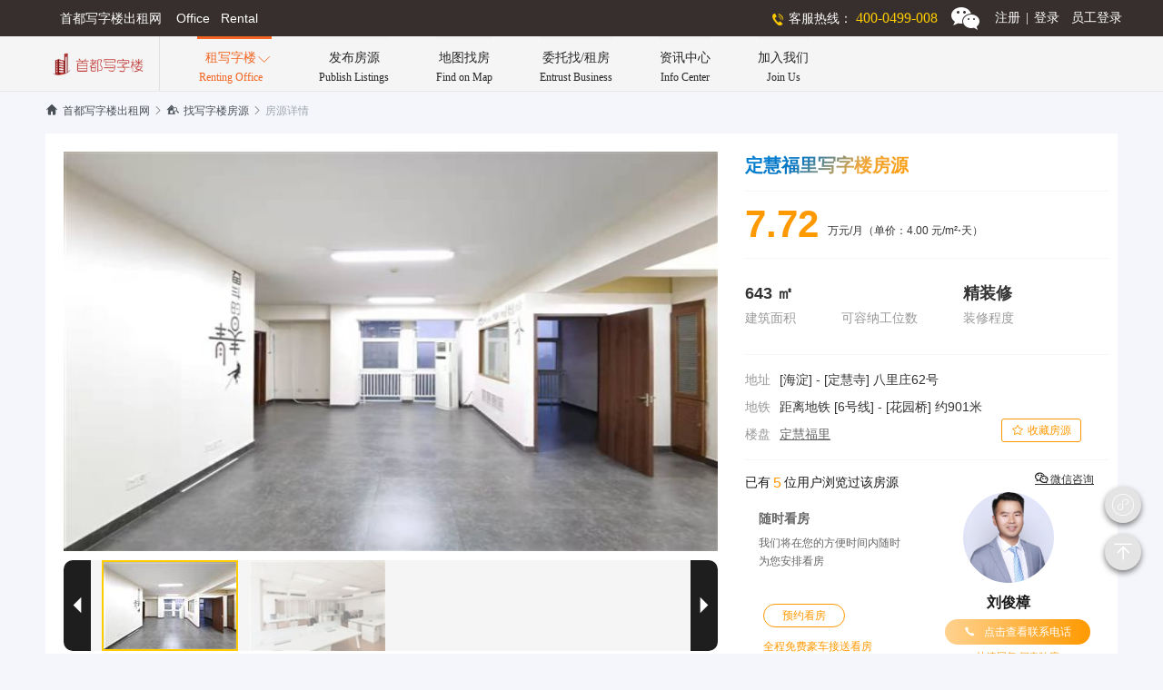

--- FILE ---
content_type: text/html
request_url: https://www.xzlsd.com/fy/fyDetail/10000.html
body_size: 197813
content:
<!DOCTYPE html PUBLIC "-//W3C//DTD XHTML 1.0 Transitional//EN" "http://www.w3.org/TR/xhtml1/DTD/xhtml1-transitional.dtd"><html xmlns="http://www.w3.org/1999/xhtml"><head>    <meta charset="utf-8">    <meta http-equiv="X-UA-Compatible" content="IE=edge,chrome=1" />    <meta name="renderer" content="webkit">    <title>定慧福里643㎡办公室-定慧福里4.00元/m²⋅天写字楼出租房源-定慧福里7.72万元/月写字楼出租房源-定慧福里写字楼出租房源详细信息-首都写字楼出租网</title>    <meta name="Keywords" content="定慧福里643㎡办公室-定慧福里4.00元/m²⋅天写字楼出租房源-定慧福里7.72万元/月写字楼出租房源-定慧福里写字楼出租房源详细信息"/>    <meta name="Description" content="想找定慧福里写字楼出租房源吗？首都写字楼出租网(400-0499-008)为您提供最新最全的定慧福里写字楼出租房源详细信息，房源实景图片，视频看房，查找北京写字楼房源信息，就上首都写字楼出租网。"/>    <meta name="last-modified" content="2025-12-14 11:56:01">    <meta property="og:title" content="定慧福里643㎡办公室-定慧福里4.00元/m²⋅天写字楼出租房源-定慧福里7.72万元/月写字楼出租房源-定慧福里写字楼出租房源详细信息">    <meta property="og:description" content="想找定慧福里写字楼出租房源吗？首都写字楼出租网(400-0499-008)为您提供最新最全的定慧福里写字楼出租房源详细信息，房源实景图片，视频看房，查找北京写字楼房源信息，就上首都写字楼出租网。">    <meta name="applicable-device" content="pc">    <meta name="mobile-agent" content="format=html5; url=https://www.xzlsd.com/m/rentfy_x.aspx?typeId=1&proId=340&fyId=10000">    <meta http-equiv="Cache-Control" content="no-transform">    <meta http-equiv="Content-Security-Policy" content="script-src 'self' 'unsafe-inline' 'unsafe-eval' https://resources.xzlsd.com;frame-src 'none';object-src 'none';upgrade-insecure-requests">    <link rel="alternate" type="application/vnd.wap.xhtml+xml" media="only screen and(max-width: 640px)" href="https://www.xzlsd.com/m/rentfy_x.aspx?typeId=1&proId=340&fyId=10000"/>    <link rel="shortcut icon" href="https://resources.xzlsd.com/favicon.ico" type="image/x-icon" />    <link href="https://resources.xzlsd.com/fy/css/global.css" rel="stylesheet" type="text/css" />    <link rel="stylesheet" href="https://resources.xzlsd.com/fy/css/main.css" />    <link href="https://resources.xzlsd.com/m/style/iconfont/iconfont.css" rel="stylesheet" type="text/css" />    <link href="https://resources.xzlsd.com/fy/css/detail2.css" rel="stylesheet" type="text/css" />    <link href="https://resources.xzlsd.com/fy/css/detail3.css" rel="stylesheet" type="text/css" />    <link rel="stylesheet" href="https://resources.xzlsd.com/fy/css/main.css" />    <link href="https://resources.xzlsd.com/css/plyr/plyr.min.css" rel="stylesheet" type="text/css" />    <link href="https://resources.xzlsd.com/css/venobox.min.css" rel="stylesheet" type="text/css" />    <link href="https://resources.xzlsd.com/fy/css/fyDetail.css" rel="stylesheet" type="text/css" />    <script type="text/javascript">var userAgentInfo = navigator.userAgent;var Agents = new Array("Android", "iPhone", "SymbianOS", "Windows Phone", "iPad", "iPod");var flag = true;for (var v = 0; v < Agents.length; v++) {if (userAgentInfo.indexOf(Agents[v]) > 0) { flag = false; break; }}if (!flag) { window.location.href = "https://www.xzlsd.com/m/rentfy_x.aspx?typeId=1&proId=340&fyId=10000";}</script></head><body>    <div class="wrap">        <div class="header">            <div class="header_top_wrap">                <div class="header_top">                    <div class="header_top_left">首都写字楼出租网&nbsp;&nbsp;&nbsp;&nbsp;Office&nbsp;&nbsp;&nbsp;Rental</div>                    <div class="header_top_right">                        <div class="header_top_tel">客服热线： <span id="WebControl1_telSpan">400-0499-008</span></div>                        <div class="header_top_weixin"><div id="WebControl1_wxImg" class="weixin_tanchu"><img src="https://www.xzlsd.com/DonseWeb/UpLoadFiles/20190822/2019082208534557.jpg"></div></div>                        <div id="loginDiv" class="header_top_login" style="display:block"><a href="https://www.xzlsd.com/register.aspx" title="注册登录-首都写字楼出租网">注册<i>|</i>登录</a></div>                        <div id="quitDiv" class="header_top_login" style="display:none"><a href="https://www.xzlsd.com/user_center_pc.aspx" title="会员中心-首都写字楼出租网" style="margin-right: 5px">会员中心</a><a href="javascript:void(0);" rel="nofollow" title="安全退出-首都写字楼出租网" onclick="handleQuitBtnClick()">安全退出</a></div>                        <div class="header_top_login" style="margin-right:5px"><a href="https://resources.xzlsd.com/employee/login.aspx" class="employee-link" target="_blank">员工登录</a></div>                    </div>                </div>            </div>            <div style="clear: both"></div>            <div class="header-nav-wrap">                <div class="logo"><a href="https://www.xzlsd.com" title="首页-首都写字楼出租网"><img src="https://resources.xzlsd.com/images/logo.png" alt="LOGO-首都写字楼出租网"></a></div>                <ul class="topnav">                    <li id="t0" class="has-down-menu nav_active"><a href="javascript:void(0);" rel="nofollow">租写字楼<br><span>Renting Office</span></a><span id="down-arror" class="iconfont">&#xe67c;</span></li>                    <li id="t1"><a href="https://www.xzlsd.com/release_list_pc.aspx">发布房源<br><span>Publish Listings</span></a></li>                    <li id="t2"><a href="https://www.xzlsd.com/mapfound.aspx">地图找房<br><span>Find on Map</span></a></li>                    <li id="t3"><a href="https://www.xzlsd.com/entrust.aspx">委托找/租房<br><span>Entrust Business</span></a></li>                    <li id="t4"><a href="https://www.xzlsd.com/information/infoIndex.html">资讯中心<br><span>Info Center</span></a></li>                    <li id="t5"><a href="https://www.xzlsd.com/joinus.aspx">加入我们<br><span>Join Us</span></a></li>                </ul>                <div class="down-menu-wrap">                    <div class="down-menu-office">                        <div class="down-menu-title">热门写字楼项目</div>                        <div class="down-menu-items"><div class="item"><a href="https://www.xzlsd.com/office_detail/3621.html" title="中建财富国际中心-写字楼项目详情-首都写字楼出租网" target="_blank"><div class="img-wrap"><img src="[data-uri]" alt="中建财富国际中心实景图" /></div><span class="img-desc">中建财富国际中心</span></a></div><div class="item last"><a href="https://www.xzlsd.com/office_detail/3623.html" title="霄云路33号大厦-写字楼项目详情-首都写字楼出租网" target="_blank"><div class="img-wrap"><img src="[data-uri]" alt="霄云路33号大厦实景图" /></div><span class="img-desc">霄云路33号大厦</span></a></div></div>                    </div>                    <div class="down-menu-office">                        <div class="down-menu-title">最新房源</div>                        <div class="down-menu-items"><div class="item"><a href="https://www.xzlsd.com/fy/fyDetail/79070.html" title="天银大厦8层2379平米办公室租赁-房源详情-首都写字楼出租网" target="_blank"><div class="img-wrap"><img src="[data-uri]" alt="房源天银大厦8层2379平米办公室租赁实景图" /></div><span class="img-desc">天银大厦8层2379平米办公室租赁</span></a></div><div class="item last"><a href="https://www.xzlsd.com/fy/fyDetail/79069.html" title="天银大厦3层2457平米办公室租赁4.8元租金便宜写字楼-房源详情-首都写字楼出租网" target="_blank"><div class="img-wrap"><img src="[data-uri]" alt="房源天银大厦3层2457平米办公室租赁4.8元租金便宜写字楼实景图" /></div><span class="img-desc">天银大厦3层2457平米办公室租赁4.8元租金便宜写字楼</span></a></div></div>                    </div>                    <ul>                        <li><a href="https://www.xzlsd.com/officeList/all/1/index.html"><span class="iconfont">&#xe62c;</span>找写字楼项目</a></li>                        <li class="active"><a href="https://www.xzlsd.com/fy/index.aspx"><span class="iconfont"style="font-size: 19px">&#xe62b;</span>找写字楼房源</a></li>                        <li><a href="https://www.xzlsd.com/share_office.aspx"><span class="iconfont" style="font-size: 15px">&#xe683;</span>找共享办公项目</a></li>                        <li><a href="https://www.xzlsd.com/fy/index_dr.aspx"><span class="iconfont" style="font-size: 18px">&#xe623;</span>找房东直租房源</a></li>                    </ul>                </div>            </div>        </div>        <div style="clear: both"></div>    </div>    <div class="crumbs-wrap">        <div class="crumbs">            <a class="crumbs-link" href="https://www.xzlsd.com"><span class="iconfont">&#xe695;</span>首都写字楼出租网</a>            <span class="iconfont">&#xe67e;</span>            <a class="crumbs-link" href="https://www.xzlsd.com/fy/index.aspx"><span class="iconfont">&#xe62b</span>找写字楼房源</a>            <span class="iconfont">&#xe67e;</span>            <span class="crumbs-text">房源详情</span>        </div>    </div>    <div class="detail-box v3-detail-box clearfix">        <div class="top-img-box">            <div class="big-img-wrap">                <div idata="1" class="xmtp-item-wrap active"><a href="https://resources.xzlsd.com/fy/fyimg/100001.jpg" data-gall="imglist" data-title="定慧福里写字楼房源" class="my-image-links"><img class="lozad" src="https://resources.xzlsd.com/images/bigloadimg.png" data-src="https://resources.xzlsd.com/fy/fyimg/100001.jpg" alt="定慧福里写字楼房源" /></a></div><div idata="2" class="xmtp-item-wrap"><a href="https://resources.xzlsd.com/fy/fyimg/100002.jpg" data-gall="imglist" data-title="定慧福里写字楼房源" class="my-image-links"></a></div>                <!--<div idata="1" class="xmtp-item-wrap active">                    <video id="player1" playsinline controls crossorigin data-poster="https://www.xzlsd.com/DonseWeb/UpLoadFiles/20190729/2019072915262690.jpg">                        <source src="../static/video.mp4" />                    </video>                </div>                <div idata="2" class="xmtp-item-wrap">                    <video id="player2" playsinline controls crossorigin data-poster="https://www.xzlsd.com/DonseWeb/UpLoadFiles/20190729/2019072915262690.jpg">                        <source src="../static/video.mp4" />                    </video>                </div>                <div idata="3" class="xmtp-item-wrap">                    <a href="https://www.xzlsd.com/DonseWeb/UpLoadFiles/20190729/2019072915270867.jpg" data-gall="soho现代城" data-title="soho现代城" class="my-image-links">                        <img class="lozad" src="../images/bigloadimg.png" data-src="https://www.xzlsd.com/DonseWeb/UpLoadFiles/20190729/2019072915270867.jpg" alt="" />                    </a>                </div>-->            </div>            <div class="top-img-list-wrap">                <div onclick="handleTopBtnLeftClick(this)" class="top-left-btn-wrap btnNotAllow"><span class="iconfont">&#xe681</span></div>                <div class="img-list-wrap">                    <ul id="topImgList">                        <li onclick="handleTopImgListClick(this)" idata="1" class="active"><img udata="https://resources.xzlsd.com/fy/fyimg/100001.jpg" src="[data-uri]" alt="定慧福里写字楼房源实景图" /></li><li onclick="handleTopImgListClick(this)" idata="2"><img udata="https://resources.xzlsd.com/fy/fyimg/100002.jpg" src="[data-uri]" alt="定慧福里写字楼房源实景图" /></li>                        <!--<li onclick="handleTopImgListClick(this)" idata="1" class="active">                            <span class="video"></span>                            <img src="https://www.xzlsd.com/DonseWeb/UpLoadFiles/20190729/2019072915262690.jpg" alt="独立办公室实景图" /></li>                        <li onclick="handleTopImgListClick(this)" idata="2"><span class="video"></span><img src="https://www.xzlsd.com/DonseWeb/UpLoadFiles/20190729/2019072915264113.jpg" alt="独立办公室实景图" data-bd-imgshare-binded="1"></li>                        <li onclick="handleTopImgListClick(this)" idata="3"><img src="https://www.xzlsd.com/DonseWeb/UpLoadFiles/20190729/2019072915270867.jpg" alt="独立办公室实景图" data-bd-imgshare-binded="1"></li>                        <li onclick="handleTopImgListClick(this)" idata="4"><img src="https://www.xzlsd.com/DonseWeb/UpLoadFiles/20190729/2019072915262690.jpg" alt="独立办公室实景图" data-bd-imgshare-binded="1"></li>                        <li onclick="handleTopImgListClick(this)" idata="5"><img src="https://www.xzlsd.com/DonseWeb/UpLoadFiles/20221117/2022111717553618.jpg" alt="独立办公室实景图" data-bd-imgshare-binded="1"></li>-->                    </ul>                </div>                <div onclick="handleTopBtnRightClick(this)" class="top-right-btn-wrap"><span class="iconfont">&#xe680;</span></div>                <div style="clear:both"></div>            </div>            <div class="top-img-list-tag">定慧福里写字楼房源 实景图 视频<span class="imgPage">1/2</span></div>        </div>        <div class="detail-info2 v3-info fl" style="width: 400px">            <div class="info-box"><h1>定慧福里写字楼房源</h1></div>            <div class="line">-</div>            <div class="info-box"><div class="price-box3 pb0 clearfix"><span class="s1"><i class="i1">7.72</i> </span><span class="s2">万元/月（单价：4.00 元/m²&sdot;天）</span></div></div>            <div class="line">-</div>            <div runat="server" id="rightMiddle" class="info-box clearfix" style="height:70px;padding-top:10px">                <dl class="dlbox fl pb5"><dt>643 ㎡</dt><dd>建筑面积</dd></dl>                <dl class="dlbox fl pb5"><dt> </dt><dd>可容纳工位数</dd></dl>                <dl class="dlbox fl pb5"><dt>精装修</dt><dd>装修程度</dd></dl>            </div>            <div class="line">-</div>            <div class="info-box" style="position: relative">                <p class="p2"><i class="i1">地址</i>[海淀]&nbsp;-&nbsp;[定慧寺] 八里庄62号</p>                <div class="p2 noh"><i class="i1">地铁</i><div class="info-con"><p class="p2">距离地铁 [6号线]&nbsp;-&nbsp;[花园桥] 约901米</p></div></div>                <p class="p2"><i class="i1">楼盘</i><a href="https://www.xzlsd.com/office_detail/340.html" target="_blank" class="a-line">定慧福里</a></p>                <span class="btnCollectWrap" onclick="handleBtnCollectClick(this)">                    <i aria-label="图标: loading" class="anticon anticon-loading" style="animation: move 1.2s linear infinite;-webkit-animation: move 1.2s linear infinite; transition: opacity .8s; margin-top: 0;font-size: 12px; margin-right: 5px"><svg viewbox="0 0 1024 1024" data-icon="loading" width="1em" height="1em" fill="currentColor" aria-hidden="true" focusable="false" class="anticon-spin"><path d="M988 548c-19.9 0-36-16.1-36-36 0-59.4-11.6-117-34.6-171.3a440.45 440.45 0 0 0-94.3-139.9 437.71 437.71 0 0 0-139.9-94.3C629 83.6 571.4 72 512 72c-19.9 0-36-16.1-36-36s16.1-36 36-36c69.1 0 136.2 13.5 199.3 40.3C772.3 66 827 103 874 150c47 47 83.9 101.8 109.7 162.7 26.7 63.1 40.2 130.2 40.2 199.3.1 19.9-16 36-35.9 36z"></path></svg></i>                    <span class="iconfont">&#xe647;</span><em runat="server" id="btnCollectText">收藏房源</em>                </span>            </div>            <div id="employLine" class="line">-</div>            <div class="detail-rb clearfix">                <div class="detail-rb-left" id="employee3">                    <div class="user-num">已有<i class="i1" id="lookNums">3</i>位用户浏览过该房源</div>                    <dl class="broker-dl clearfix"><dd><div class="broker-about clearfix"><span class="s1">随时看房</span><span class="s2"></span><span class="s3">我们将在您的方便时间内随时为您安排看房</span></div></dd></dl>                    <div class="btn-book-wrap"><a href="https://www.xzlsd.com/online_book_pc.aspx?fyId=10000">预约看房</a><span>全程免费豪车接送看房</span></div>                </div>                <!--<div><img style="width:130px;height:130px;padding:0;margin:0 auto;border:0" src="https://resources.xzlsd.com/DonseWeb/UpLoadFiles/20190822/2019082208534557.jpg"><p style="float:right; margin-right:62px;">微信扫码</p></div>-->                <div class="detail-rb-right">                    <div class="agent-tx-wrap"><a href="https://www.xzlsd.com/fy/agentIndex.aspx?id=41" target="_blank"><img src="https://resources.xzlsd.com/DonseWeb/UpLoadFiles/20241108/b1a0cb8fed0340c0ad92c72ecc9ffaa7.jpg"><span class="avatar-name">刘俊樟</span></a></div><a class="btn-gettel" href="javascript:volid(0)" onclick="getAgentTel(this)"><span class="iconfont">&#xe67a;</span>点击查看联系电话</a><a class="btn-getewm" href="javascript:volid(0)" onclick="getAgentEwm(this)"><span class="iconfont">&#xe68f;</span> 微信咨询</a><div id="dhts" class="bottom-notice">快速回复 闪电响应</div>                    <!--<div class="agent-tx-wrap">                        <a href="agentIndex.aspx?id=" target="_blank"><img style="width:130px;height:130px;padding:0;margin:0 auto;border:0" src="https://resources.xzlsd.com/DonseWeb/UpLoadFiles/20190822/2019082208534557.jpg"></a>                    </div>                    <a class="to-agent-index" href="agentIndex.aspx?id=" target="_blank">111</a>                    <a class="btn-gettel" href="javascript:volid(0)" onclick="getAgentTel(this)"><span class="iconfont">&#xe67a;</span>点击查看联系电话</a>                    <div id="dhts" class="bottom-notice"><span class="iconfont">&#xe88d;</span>只需输入手机验证码即可完成登录，轻松获取联系电话。</div>-->                </div>            </div>        </div>        <div style="clear:both"></div>    </div>    <div class="warp clearfix">        <div class="detail-left v3-detail-left fl">            <div class="detail-box2 mt-20">        		<h2 class="h1-tilte">房源概况</h2>                <div class="fyts">                    <span class="tyts-items ys1"><span class="iconfont">&#xe62f;</span>地铁10分钟</span><span class="tyts-items ys2"><span class="iconfont">&#xe62f;</span>带办公家具</span>                    <!--<span class="tyts-items ys1"><span class="iconfont">&#xe62f;</span>可注册</span>                    <span class="tyts-items ys2"><span class="iconfont">&#xe62f;</span>地铁10分钟</span>-->                </div>                <div style="clear:both"></div>        		<ul class="miaoshu-ul pb20">                    <li class="w50 clearfix"><span class="s1">面积信息</span><span class="s2">643 m²</span></li><li class="w50 clearfix"><span class="s1">楼层信息</span><span class="s2">&nbsp;</span></li><li class="w50 clearfix"><span class="s1">最早可租</span><span class="s2">&nbsp;</span></li><li class="w50 clearfix"><span class="s1">最短租期</span><span class="s2">&nbsp;</span></li><li class="w50 clearfix"><span class="s1">支付方式</span><span class="s2">面议</span></li>                </ul>                <div class="sharebox">分享到<a href="javascript:void(0);" idata="1" imgdata="https://resources.xzlsd.com/fy/fyimg/100001.jpg" onclick="share(this)" title="分享到微博" class="share-link"><span class="iconfont">&#xe684;</span></a><a href="javascript:void(0);" title="分享到QQ空间" idata="2" imgdata="https://resources.xzlsd.com/fy/fyimg/100001.jpg" onclick="share(this)" class="share-link"><span class="iconfont font15">&#xe68e;</span></a><a href="javascript:void(0);" title="复制链接" class="share-link" urldata="https://www.xzlsd.com/fy/fyDetail/10000.html" onclick="copylink(this)"><span class="iconfont">&#xec7a;</span></a><a href="javascript:void(0);" class="share-link share-wx"><span class="iconfont font15" style="font-weight:600">&#xe68f;</span><span class="wxImg-wrap"><img src="[data-uri]" alt="微信分享好友二维码-首都写字楼出租网" /><span class="wxImg-desc">微信“扫一扫”</span><span class="wxImg-desc">分享好友</span></span></a></div>        	</div>            <div class="detail-box2 mt-20"><h2 class="h1-tilte">所属楼盘<a href="https://www.xzlsd.com/office_detail/340.html" target="_blank" class="more">进入楼盘<span class="iconfont">&#xe762;</span></a></h2><dl class="v3-buildInfo clearfix"><dt><a href="https://www.xzlsd.com/office_detail/340.html" target="_blank" title="房源所属楼盘定慧福里"><img src="[data-uri]" alt="房源所属楼盘定慧福里实景图"></a></dt><dd><div class="v3-buildInfo-title"><span class="s1"><a href="https://www.xzlsd.com/office_detail/340.html" class="a-line" target="_blank">定慧福里</a></span><span class="s2">房源均价：<i class="i1">4</i><i class="i2">元/m²&sdot;天</i></span></div><div class="v3-buildInfo-info"><ul class="miaoshu-ul"><li class="clearfix"><span class="s1">地址</span><span class="s2"> [海淀] - [定慧寺] | 八里庄62号</span></li><li class="clearfix w50 h26"><span class="s1">房源类型</span><span class="s2">标准写字楼</span></li><li class="clearfix w50 h26"><span class="s1">楼层情况</span><span class="s2">17层</span></li></ul></div></dd></dl></div>        </div>        <div class="detail-right v3-detail-right mt-20 fr">            <div class="sticky" id="stacky">                <div class="right-box2"><div class="v3-detail-price"><p class="p1">定慧福里</p><p class="p2"><i class="i2">共有</i><i class="i1">5</i><i class="i2">个房源在租</i></p><a href="https://www.xzlsd.com/fy/index.aspx?searchStr=定慧福里">查看全部房源</a><div class="clearfix"></div></div></div>                <div class="right-box2"><ul id="moreFyItems" class="more-fy-items-wrap"><li class="clearfix"><a href="https://www.xzlsd.com/fy/fyDetail/10001.html" target="_blank" title="该楼盘最新发布的房源"><img src="[data-uri]" alt="房源标题配图" /><span class="fy-desc"><span class="fy-mj"><i>966</i>㎡</span><span class="fy-jg"><i>4</i>元/m²⋅天</span></span><span class="fy-desc" style="padding-bottom:0">精装修<i>|</i>随时可租</span></a></li><li class="clearfix last"><a href="https://www.xzlsd.com/fy/fyDetail/10025.html" target="_blank" title="该楼盘最新发布的房源"><img src="[data-uri]" alt="房源标题配图" /><span class="fy-desc"><span class="fy-mj"><i>504</i>㎡</span><span class="fy-jg"><i>4</i>元/m²⋅天</span></span><span class="fy-desc" style="padding-bottom:0">精装修<i>|</i>随时可租</span></a></li></ul></div>                <!--<div class="right-box2">                    <ul id="moreFyItems" class="more-fy-items-wrap">                        <li class="clearfix last">                            <a href="#" target="_blank" title="最新发布房源">                                <img src="https://resources.xzlsd.com/DonseWeb/UpLoadFiles/20241031/842459aa484d4fb3b3321c7f29218186.jpg" alt="房源标题配图" />                                                                <span class="fy-desc">                                    <span class="fy-mj"><i>200</i>㎡</span><span class="fy-jg"><i>200</i>元/m²⋅天</span>                                </span>                                <span class="fy-desc">                                    精装修<i>|</i>写字楼                                </span>                            </a>                            <span class="video"></span>                        </li>                    </ul>                </div>-->                <div class="right-box2">                    <div class="h2-title">免费咨询热线</div>                                        <div id="employee1" class="employees">                        <div class="cardbox" style=""><dl class="clearfix"><dd><p class="p2">拨打咨询，我们将为您提供专业服务。</p><p class="p3">400-0499-008</p></dd></dl></div>                                        </div>                </div>            </div>        </div>    </div>    <div class="warp clearfix" style="margin-bottom:20px">        <div class="detail-box2 mt-20" id="recommend-div">            <h2 class="h1-tilte">相似房源</h2>            <div class="collect-box clearfix">                <ul class="clearfix" id="similarFy"><li class="clearfix"><div class="collect-con"><div class="collect-con"><div class="fy-img clearfix"><a href="https://www.xzlsd.com/fy/fyDetail/78919.html" title="相似房源" target="_blank"><img alt="相似房源实景图" src="[data-uri]" /></a><span class="fy-img-p">4.00元/m²&sdot;天&nbsp;&nbsp;&nbsp;精装修</span></div><div class="fy-info"><h3 class="fy-tit"><a href="https://www.xzlsd.com/fy/fyDetail/78919.html">国贸万达广场596平米办公室租赁1号线14号线大望路站地铁</a></h3><div class="fy-info-c clearfix"><span class="fl s1 f12">面积：596㎡</span><i class="line"></i><span class="fl s2 f12" style="width:110px">朝阳&nbsp;-&nbsp;CBD</div></div></div></li><li class="clearfix"><div class="collect-con"><div class="collect-con"><div class="fy-img clearfix"><a href="https://www.xzlsd.com/fy/fyDetail/78899.html" title="相似房源" target="_blank"><img alt="相似房源实景图" src="[data-uri]" /></a><span class="fy-img-p">4.00元/m²&sdot;天&nbsp;&nbsp;&nbsp;精装修</span></div><div class="fy-info"><h3 class="fy-tit"><a href="https://www.xzlsd.com/fy/fyDetail/78899.html">天坛体育文化中心708平米办公室租赁</a></h3><div class="fy-info-c clearfix"><span class="fl s1 f12">面积：708㎡</span><i class="line"></i><span class="fl s2 f12" style="width:110px">东城&nbsp;-&nbsp;广渠门</div></div></div></li><li class="clearfix"><div class="collect-con"><div class="collect-con"><div class="fy-img clearfix"><a href="https://www.xzlsd.com/fy/fyDetail/78896.html" title="相似房源" target="_blank"><img alt="相似房源实景图" src="[data-uri]" /></a><span class="fy-img-p">4.00元/m²&sdot;天&nbsp;&nbsp;&nbsp;精装修</span></div><div class="fy-info"><h3 class="fy-tit"><a href="https://www.xzlsd.com/fy/fyDetail/78896.html">东城区磁器口六零八文创园735平米办公室租赁</a></h3><div class="fy-info-c clearfix"><span class="fl s1 f12">面积：735㎡</span><i class="line"></i><span class="fl s2 f12" style="width:110px">东城&nbsp;-&nbsp;广渠门</div></div></div></li><li class="clearfix last"><div class="collect-con"><div class="collect-con"><div class="fy-img clearfix"><a href="https://www.xzlsd.com/fy/fyDetail/78688.html" title="相似房源" target="_blank"><img alt="相似房源实景图" src="[data-uri]" /><span class="vedio"></span></a><span class="fy-img-p">4.00元/m²&sdot;天&nbsp;&nbsp;&nbsp;精装修</span></div><div class="fy-info"><h3 class="fy-tit"><a href="https://www.xzlsd.com/fy/fyDetail/78688.html">和乔大厦621平米办公室租赁</a></h3><div class="fy-info-c clearfix"><span class="fl s1 f12">面积：621㎡</span><i class="line"></i><span class="fl s2 f12" style="width:110px">朝阳&nbsp;-&nbsp;大望路</div></div></div></li><li class="clearfix lastline"><div class="collect-con"><div class="collect-con"><div class="fy-img clearfix"><a href="https://www.xzlsd.com/fy/fyDetail/78572.html" title="相似房源" target="_blank"><img alt="相似房源实景图" src="[data-uri]" /></a><span class="fy-img-p">4.00元/m²&sdot;天&nbsp;&nbsp;&nbsp;精装修</span></div><div class="fy-info"><h3 class="fy-tit"><a href="https://www.xzlsd.com/fy/fyDetail/78572.html">华润时代中心725平米办公室租赁</a></h3><div class="fy-info-c clearfix"><span class="fl s1 f12">面积：725㎡</span><i class="line"></i><span class="fl s2 f12" style="width:110px">朝阳&nbsp;-&nbsp;高碑店</div></div></div></li><li class="clearfix lastline"><div class="collect-con"><div class="collect-con"><div class="fy-img clearfix"><a href="https://www.xzlsd.com/fy/fyDetail/78341.html" title="相似房源" target="_blank"><img alt="相似房源实景图" src="[data-uri]" /><span class="vedio"></span></a><span class="fy-img-p">4.00元/m²&sdot;天&nbsp;&nbsp;&nbsp;精装修</span></div><div class="fy-info"><h3 class="fy-tit"><a href="https://www.xzlsd.com/fy/fyDetail/78341.html">爱工厂北化机文创园680平米会所精装修遗留租赁</a></h3><div class="fy-info-c clearfix"><span class="fl s1 f12">面积：680㎡</span><i class="line"></i><span class="fl s2 f12" style="width:110px">朝阳&nbsp;-&nbsp;双井</div></div></div></li><li class="clearfix lastline"><div class="collect-con"><div class="collect-con"><div class="fy-img clearfix"><a href="https://www.xzlsd.com/fy/fyDetail/78101.html" title="相似房源" target="_blank"><img alt="相似房源实景图" src="[data-uri]" /></a><span class="fy-img-p">4.00元/m²&sdot;天&nbsp;&nbsp;&nbsp;精装修</span></div><div class="fy-info"><h3 class="fy-tit"><a href="https://www.xzlsd.com/fy/fyDetail/78101.html">国锐广场546平米办公室租赁</a></h3><div class="fy-info-c clearfix"><span class="fl s1 f12">面积：546㎡</span><i class="line"></i><span class="fl s2 f12" style="width:110px">大兴&nbsp;-&nbsp;亦庄</div></div></div></li><li class="clearfix lastline last"><div class="collect-con"><div class="collect-con"><div class="fy-img clearfix"><a href="https://www.xzlsd.com/fy/fyDetail/78011.html" title="相似房源" target="_blank"><img alt="相似房源实景图" src="[data-uri]" /><span class="vedio"></span></a><span class="fy-img-p">4.00元/m²&sdot;天&nbsp;&nbsp;&nbsp;精装修</span></div><div class="fy-info"><h3 class="fy-tit"><a href="https://www.xzlsd.com/fy/fyDetail/78011.html">华宝大厦569平米办公室租赁</a></h3><div class="fy-info-c clearfix"><span class="fl s1 f12">面积：569㎡</span><i class="line"></i><span class="fl s2 f12" style="width:110px">丰台&nbsp;-&nbsp;六里桥</div></div></div></li></ul>            </div>        </div>    </div>    <div class="warp clearfix" style="margin-bottom:20px;">        <div class="detail-box2 mt-20" id="Div1">            <h2 class="h1-tilte">猜你喜欢</h2>            <div class="collect-box clearfix">                <ul class="clearfix" id="guessFyItems">                    <li class="clearfix lastline"></li>                    <li class="clearfix lastline"></li>                    <li class="clearfix lastline"></li>                    <li class="clearfix lastline last"></li>                </ul>            </div>        </div>    </div>    <div class="foot" style="min-height:140px">        <div class="footbox">            <h3 style=" font-size:20px; padding:30px 0">首都写字楼出租网为您北京选址办公提供最专业完善的服务！</h3>            <p class="p1">                <a href="https://www.xzlsd.com" target="_blank">首页</a><i class="i1">-</i>                <a href="https://www.xzlsd.com/officeList/All/1/index.html" target="_blank">写字楼</a><i class="i1">-</i>                <a href="https://www.xzlsd.com/share_office.aspx" target="_blank">共享办公</a><i class="i1">-</i>                <a href="javasrcipt:void(0);" rel="nofollow">房源</a><i class="i1">-</i>                <a href="https://www.xzlsd.com/fy/index_dr.aspx" target="_blank">直租房源</a><i class="i1">-</i>                <a href="https://www.xzlsd.com/mapfound.aspx" target="_blank">地图找房</a><i class="i1">-</i>                <a href="https://www.xzlsd.com/entrust.aspx" target="_blank">委托找/租房</a><i class="i1">-</i>                <a href="https://www.xzlsd.com/information/infoIndex.html" target="_blank">房产资讯</a><i class="i1">-</i>                <a href="https://www.xzlsd.com/joinus.aspx" target="_blank">加入我们</a>                <a style=" margin-left:50px;" href="https://beian.miit.gov.cn" rel="nofollow" target="_blank">京ICP备09107283号-2</a>            </p>            <p class="p1">©2018-2024首都写字楼出租网&nbsp; &nbsp;地址：北京市朝阳区国贸</p>            <div class="foot-tele"><p class="p1">客服服务：<i class="i1">（早8:00-晚21:00）</i></p><p class="p2" style=" font-size:20px">400-0499-008</p></div>        </div>    </div>    <div class="right-slide-bar">        <div id="wxkf" class="right-slide-bar-item-wrap" title="打开微信小程序"><span class="iconfont" style="font-size:24px">&#xe6b6;</span></div>        <div class="topcontrol_weixin_txt"><div class="topcontrol_weixin_sanjiao"></div><em>微信小程序</em><em>搜房找房更方便</em><div id="ewm"><img src="https://resources.xzlsd.com/images/share.jpg" alt="微信小程序二维码-首都写字楼出租网" /></div></div>        <div class="right-slide-bar-item-wrap page-up" onclick="scrollToTop()" title="返回顶部" style="display: block;"><span class="iconfont">&#xe65b;</span></div>    </div>    <input type="hidden" id="fyId" value="10000" />    <input type="hidden" id="topImgNo" value="1" />    <input type="hidden" id="topImgSums" value="2" />    <input type="hidden" id="vediosNums" value="0" />    <input type="hidden" id="isLogin" value="0" />    <input type="hidden" id="isAdded" value="0" />    <script src="https://resources.xzlsd.com/js/jquery-1.11.0.min.js" type="text/javascript"></script>    <script src="https://resources.xzlsd.com/js/jquery.cookie.js" type="text/javascript"></script>    <script src="https://resources.xzlsd.com/js/lozad.js" type="text/javascript"></script>    <script src="https://resources.xzlsd.com/js/venobox.min.js" type="text/javascript"></script>    <script src="https://resources.xzlsd.com/js/plyr/plyr.min.js" type="text/javascript"></script>    <script src="https://resources.xzlsd.com/js/global.js" type="text/javascript"></script>    <script src="https://resources.xzlsd.com/fy/js/detail.min.js" type="text/javascript"></script></body></html>


--- FILE ---
content_type: text/html; charset=utf-8
request_url: https://www.xzlsd.com/fy/ajax/getAgentTel.aspx
body_size: 8546
content:
4000499008^<div class="ewm-wrap" style="display: none;"><span onclick="coloseTel(this)" class="btn-ewm-close iconfont">&#xe60e;</span><img src="[data-uri]" id="ewmImg" alt="扫码拨打电话"><span class="ewm-desc">扫码拨打电话</span></div>

--- FILE ---
content_type: text/html; charset=utf-8
request_url: https://www.xzlsd.com/fy/ajax/getAgentEwm.aspx
body_size: 367
content:
<div class="wxewm-wrap"><span onclick="coloseWxewm(this)" class="btn-ewm-close iconfont">&#xe60e;</span><img src="https://resources.xzlsd.com/DonseWeb/UpLoadFiles/20241112/29e6e0defa9f4c1dae832f1c1f778ffe.jpg" id="ewmImg" alt="扫码微信咨询"><span class="ewm-desc">扫码微信咨询</span></div>

--- FILE ---
content_type: text/html; charset=utf-8
request_url: https://www.xzlsd.com/fy/ajax/get5topFy.aspx
body_size: 7209
content:
5^<div class="right-box2"><ul id="moreFyItems" class="more-fy-items-wrap"><li class="clearfix"><a href="https://www.xzlsd.com/fy/fyDetail/9998.html" target="_blank" title="该楼盘最新发布的房源"><img src="[data-uri]" alt="房源标题配图" /><span class="fy-desc"><span class="fy-mj"><i>539</i>㎡</span><span class="fy-jg"><i>4</i>元/m²⋅天</span></span><span class="fy-desc" style="padding-bottom:0">精装修<i>|</i>随时可租</span></a></li><li class="clearfix"><a href="https://www.xzlsd.com/fy/fyDetail/9999.html" target="_blank" title="该楼盘最新发布的房源"><img src="[data-uri]" alt="房源标题配图" /><span class="fy-desc"><span class="fy-mj"><i>505</i>㎡</span><span class="fy-jg"><i>4</i>元/m²⋅天</span></span><span class="fy-desc" style="padding-bottom:0">精装修<i>|</i>随时可租</span></a></li><li class="clearfix"><a href="https://www.xzlsd.com/fy/fyDetail/10001.html" target="_blank" title="该楼盘最新发布的房源"><img src="[data-uri]" alt="房源标题配图" /><span class="fy-desc"><span class="fy-mj"><i>966</i>㎡</span><span class="fy-jg"><i>4</i>元/m²⋅天</span></span><span class="fy-desc" style="padding-bottom:0">精装修<i>|</i>随时可租</span></a></li><li class="clearfix last"><a href="https://www.xzlsd.com/fy/fyDetail/10025.html" target="_blank" title="该楼盘最新发布的房源"><img src="[data-uri]" alt="房源标题配图" /><span class="fy-desc"><span class="fy-mj"><i>504</i>㎡</span><span class="fy-jg"><i>4</i>元/m²⋅天</span></span><span class="fy-desc" style="padding-bottom:0">精装修<i>|</i>随时可租</span></a></li></ul></div>

--- FILE ---
content_type: text/css
request_url: https://resources.xzlsd.com/fy/css/global.css
body_size: 3634
content:
@charset "utf-8";
/* CSS Document */
/*************************************************公共样式***************************************************/
body,ul,ol,dl,dd,h1,h2,h3,h4,h5,h6,figure,form,fieldset,legend,input,textarea,button,p,blockquote,th,td,pre,xmp{margin:0;padding:0}
body,input,textarea,button,select,pre,xmp,tt,code,kbd,samp{line-height:1.5;font-family:tahoma,arial,"Hiragino Sans GB",simsun,sans-serif}
h1,h2,h3,h4,h5,h6,small,big,input,textarea,button,select{font-size:100%}
h1,h2,h3,h4,h5,h6{font-family:pingfang SC,helvetica neue,arial,hiragino sans gb,microsoft yahei ui,microsoft yahei,simsun,sans-serif!important;}
h1,h2,h3,h4,h5,h6,b,strong{font-weight:normal}
address,cite,dfn,em,i,optgroup,var{font-style:normal}
table{border-collapse:collapse;border-spacing:0;text-align:left}
caption,th{text-align:inherit}
ul,ol,menu{list-style:none}
fieldset,img{border:0}
img,object,input,textarea,button,select{vertical-align:middle}
article,aside,footer,header,section,nav,figure,figcaption,hgroup,details,menu{display:block}
audio,canvas,video{display:inline-block;*display:inline;*zoom:1}
blockquote:before,blockquote:after,q:before,q:after{content:"\0020"}
textarea{overflow:auto;resize:vertical}
input,textarea,button,select,a{outline:0 none;border: none;font-family:microsoft yahei;}
button::-moz-focus-inner,input::-moz-focus-inner{padding:0;border:0}
mark{background-color:transparent}
a,ins,s,u,del{text-decoration:none}
sup,sub{vertical-align:baseline}
html {overflow-x: scroll;width: auto;height: 100%;font-size: 50px;-webkit-tap-highlight-color: transparent;}
body {font-family:pingfang SC,helvetica neue,arial,hiragino sans gb,microsoft yahei ui,microsoft yahei,simsun,sans-serif!important;color: #181818;font-size: .28em;line-height: 1;-webkit-text-size-adjust: none;}
hr {height: .02rem;margin: .1rem 0;border: medium none;border-top: .02rem solid #cacaca;}
a {color: #25a4bb;text-decoration: none;}

a,abbr,acronym,address,applet,b,big,blockquote,body,caption,center,cite,code,dd,del,dfn,div,dl,dt,em,fieldset,font,form,h1,h2,h3,h4,h5,h6,html,i,iframe,img,ins,kbd,label,legend,li,object,ol,p,pre,q,s,samp,small,span,strike,strong,sub,sup,table,tbody,td,tfoot,th,thead,tr,tt,u,ul,var{margin:0;padding:0;border:0;outline:0}
li,ol,ul{list-style:none}
blockquote,q{quotes:none}
blockquote:after,blockquote:before,q:after,q:before{content:'';content:none}
:focus{outline:0}
del{text-decoration:line-through}
table{border-collapse:collapse;border-spacing:0}
address,cite,code,dfn,em,i,var{font-style:normal}
button,input[type=button],input[type=reset],input[type=submit]{cursor:pointer;-webkit-appearance:none}
.vm{vertical-align:middle}.clearfix:after{content:"\0020";display:block;clear:both;height:0;visibility:hidden}
* html .clearfix{zoom:1}.fl{float:left}
.fr{float:right}
body{background:#fff}
body,button,input,select,textarea{font:12px/1.5 arial,helvetica,clean,sans-serif}
a{text-decoration:none;color:#24d}

/*header*/
.header{width:100%;min-width:1200px;height:100px;float:left;font-size:14px;background:#f5f5f5;border-bottom:1px solid #e7e7e7;}
/*header_top*/
.header_top_wrap{width:100%;min-width:1200px;height:40px; line-height:40px;background:#362f2d;}
.header_top{width:1200px; margin:0 auto;color:#fff;}
.header_top_left{float:left;padding-left:26px;}
.header_top_right{height:40px;float:right;margin-right:0;}
.header_top_tel{height:40px;line-height:40px;float:left;padding-left:30px;background:url(../../images/tel.png) no-repeat -12px -9px;}
.header_top_tel span{color:#ffcc00; font-family:Microsoft YaHei; font-size:16px;}
.header_top_weixin{width:40px;height:40px;float:left;margin-left:10px; background:url(../images/wx.png) no-repeat center;position:relative;cursor:pointer;}
.header_top_weixin:hover{background:#fff url(../images/wx1.png) no-repeat center;}
.header_top_weixin:hover .weixin_tanchu{display:block;}
.weixin_tanchu{width:100px;height:100px;position:absolute;right:-30px;top:40px;z-index:9;display:none;}
.weixin_tanchu img{width:100%;height:100%;}
.header_top_login{height:40px; line-height:40px; float:left;margin-left:10px;}
.header_top_login a{ color:#fff; margin-left:3px}
.header_top_login i{margin:0 6px}
.header_top_login a:hover{color:#ffcc00;}
/*header-nav-wrap*/
.header-nav-wrap{width:1200px; margin:0 auto;height:60px;line-height:60px;}
.logo{width:140px;float:left;height:60px; padding-top:16px; box-sizing:border-box; text-align:center;border-right:1px solid rgba(0,0,0,.08); overflow:hidden;}
.logo img{width:104px;vertical-align:middle}
.topnav{float:left;height:60px; width:1050px;box-sizing:border-box; padding-left:15px!important}
.topnav li{float:left;height:54px;line-height:20px;margin:0 26px; text-align:center; padding-top:10px; color:rgba(0,0,0,.85);font-size:14px;cursor:pointer;border-top:3px solid #f2f2f2;}
.topnav li a{color:rgba(0,0,0,.85)}
.topnav li a span{ font-size:12px}
.topnav .nav_active{border-color:#f26522;}
.topnav .nav_active a, .topnav .nav_active .iconfont{color:#f26522}
.topnav li:hover{border-color:#f26522;}
.topnav li:hover a{color:#f26522}
.header_right{height:60px;float:right;width:130px;box-sizing:border-box;padding-top:16px;padding-right:30px}
.header_right a{display:inline-block;height:28px;line-height:28px;text-align:center;width:96px;font-size:12px;background:#fa561c;color:#fff;transition: all .3s ease-in-out;-webkit-border-radius:13px;-moz-border-radius:13px;border-radius:13px;}
.header_right a:hover{background:#f9835c; opacity:.8}
.header-nav-wrap, .topnav .has-down-menu{position:relative;padding-left:2px;padding-right:10px}
.topnav .has-down-menu .iconfont{ position:absolute; top:12px; right:1px; font-size:.28rem;transition:transform .5s ease-out;}
.topnav li:hover .iconfont{color:#f26522}
.down-menu-wrap{display:none;position:absolute;top:61px;left:50px;width:800px;height:200px;background:#f2f2f2;padding:15px;border: 1px solid rgba(0,0,0,.08);border-top:none;box-sizing:border-box;z-index:999}
.down-menu-office{ width:300px;float:left;padding-right:15px; margin-right:15px;border-right:1px solid rgba(0,0,0,.12); box-sizing:border-box;}
.down-menu-title{ line-height:24px; padding-bottom:5px; font-size:.3rem;float:left;color:#666;width:100%}
.down-menu-items{ width:100%}
.down-menu-items .item{width:135px;margin-right:14px; float:left}
.down-menu-items .item a .img-wrap{width:135px;height:90px;overflow:hidden;position:relative}
.down-menu-items .last{margin-right:0}
.down-menu-items .item a .img-wrap img{width:135px;min-height:90px;}
.down-menu-items .item a .img-wrap .video{position: absolute;width: 16px;height: 16px;left: 10px;bottom: 10px;background: url(https://www.xzlsd.com/static/icons/16x16.png);}
.down-menu-items .item a .img-desc{ display:block;height:40px;line-height:20px;padding-top:5px;color:rgba(0,0,0,.66);font-size:12px;overflow:hidden;text-overflow: ellipsis;display:-webkit-box;-webkit-line-clamp:2;-webkit-box-orient: vertical}
.down-menu-items .item a:hover .img-desc{color:#f26522}
.down-menu-wrap ul{width:130px;float:left;padding-top:12px}
.down-menu-wrap ul li{ width:100%;float:left; height:36px;line-height:36px; font-size:.28rem}
.down-menu-wrap ul .active a, .down-menu-wrap ul .active a .iconfont{color:#f26522}
.down-menu-wrap ul li a{ color:#666}
.down-menu-wrap ul li a:hover{color:#f26522}
.down-menu-wrap ul li a .iconfont{ margin-right:5px;color:#666}

/*foot*/
.foot{width:100%;min-height:240px;min-width:1200px;float:left;border-top:1px solid #d7d7d7;background: #f5f5f5}
.foot_top{width:1200px;margin:0 auto;min-height:40px}
.flinks-wrap{width:1200px;padding:10px 20px;box-sizing:border-box;float:left;display:flex}
.flinks-wrap .left{width:70px;float:left}
.flinks-wrap .left h3{width:100%;height:24px;line-height:24px;font-size:13px;color:#f60;}
.flinks-wrap .right{flex:1;float:left;line-height:24px}
.flinks-wrap .right a{display:inline-block;float:left;font-size:12px;color:#999;margin-left:10px}
.flinks-wrap .right a:hover{color:#f26522}

.foot_top_con{width:100%;float:left;position:relative;}
.foot_top_hide{height:40px;overflow:hidden;}
.foof_top_list{width:100%;float:left;font-size:12px;}
.foot_top .foof_top_list span{float:left;line-height:40px;color:#f60;font-size:14px;}
.foot_top p{float:right;line-height:40px;color:#b2b2b2;font-size:14px;cursor:pointer;position:absolute;right:10px;top:0;}
.foot_top p:hover{color:#4ec5d9;}
.foot_top ul{width:1020px;float:left;margin:0 40px 0 5px;}
.foot_top li{float:left;line-height:40px;margin:0 5px;color:#666;}
.foot_top li:hover{color:#f60;}
	
.foot_bot{width:100%;min-height:200px;float:left;background:#222;}	
.foot_bot_con{width:1200px;height:200px;margin:0 auto;text-align:center;position:relative;}
.foot_bot_con_top{width:100%;height:150px;float:left;color:#999;border-bottom:1px solid #373737;}
.foot_bot_con_top a{color:#999}
.foot_bot_con_top ul{width:880px;height:20px;float:left;padding-top:35px;}
.foot_bot_con_top li{float:left;height:15px;line-height:15px;color:#ebebeb;padding:0 21px;border-left:1px solid #999;}
.foot_bot_con_top li:nth-child(1){padding-left:0;border-left:0;}
.foot_bot_con_top li a{color:#ebebeb;}
.foot_bot_con_top span{width:800px;height:30px;line-height:30px;float:left;text-align:left;}
.foot_bot_con_top span p{float:left;height:35px;line-height:30px;margin-right:20px;padding-left:25px;}
.foot_mail{background:url(../images/top_ico_09.png) no-repeat left center;}
.foot_http{background:url(../images/top_ico_10.png) no-repeat left center;}	 
.foot_tel{width:300px;height:100px;float:right;text-align:center;margin-top:40px;}
.foot_tel b{width:100%;float:left;font-size:22px;color:#fff;}
.foot_tel i{width:100%;float:left;font-size:13px;margin-top:5px;}
.foot_bot_con_bot{width:100%;float:left;color:#999;}
.foot_bot_con_bot em{width:80px;float:left;height:30px;line-height:30px;}
.foot_bot_con_bot p{width:1120px;float:left;padding-top:10px;}	
.foot_bot_con_bot span{height:15px;line-height:15px;float:left;color:#625f5f;padding:0 8px;margin-bottom:15px;border-right:1px solid #555252;}


--- FILE ---
content_type: text/css
request_url: https://resources.xzlsd.com/fy/css/main.css
body_size: 1493
content:
@keyframes move {
      100% {
          transform: rotate(360deg);
      }
}
*{margin:0;padding:0}
html, body {font-family: "Microsoft Yahei", Verdana, sans-serif;}
ul, li{list-style: none;}
address, cite, dfn, em, var {font-style: normal;}

.banner{position: relative;overflow: auto;text-align: center;width:640px;margin:0 auto}
.banner .dots{position:absolute;left:0;right:0;bottom:70px;z-index:3;}
.banner .dots li{display:inline-block;width:10px;height:10px;margin:0 4px;text-indent:-999em;border:2px solid #fff;border-radius:6px;cursor:pointer;opacity:.4;-webkit-transition:background .5s,opacity .5s;-moz-transition:background .5s,opacity .5s;transition:background .5s,opacity .5s}
.banner .dots li.active{background:#fff;opacity:1}
.banner .arrow{position:absolute;width:20px;height:37px;top: 50%; margin-top: -18px; overflow: hidden;z-index: 2; -webkit-transition: all 0.5s; -moz-transition: all 0.5s;  -ms-transition: all 0.5s; -o-transition: all 0.5s; transition: all 0.5s;}
.banner #al{left:15px}
.banner #ar{right:15px}
.banner ul{z-index: 1;width: 600%;overflow: hidden;}
.banner ul .slider-item {width:640px; float: left;height:480px; position: relative; overflow: hidden;}
.banner ul .slider-item .slider-title {position: absolute;left: 0;bottom: 0px;width: 610px;max-height: 56px;padding: 15px;text-align:left;line-height: 28px;color: #fff;font-size: 18px;font-weight: bold;background: -webkit-linear-gradient(top, transparent, rgba(0,0,0,0.9));background: url(../images/slider-info-bg.png) \9;}
.banner .progress{position:absolute;left:0;bottom:0;width:15%;min-height:3px;overflow:hidden;z-index:2;background:#f60}

.btn-book-wrap{ margin-top:50px;float:left;padding-left:20px}
.btn-book-wrap a{color:#f90; padding:5px 20px; border:1px solid #f90; border-radius:14px}
.btn-book-wrap a:hover{ background:#f90; color:#fff;}

.btnCollectWrap{ position:absolute; border:1px solid #f90; border-radius:3px; font-size:12px; bottom:6px; right:30px; width:86px; height:24px; line-height:24px; text-align:center; cursor:pointer; color:#f90; transition: all .3s; z-index:9999}
.btnCollectWrap:hover{ background:#f90; color:#fff}
.btnCollectWrap:hover .iconfont{ color:#fff}
.btnCollectWrap i{ display:none;}
.btnCollectWrap .iconfont{ font-size:12px; color:#f90; margin-right:5px}
.btnDisabled{ background:rgba(0,0,0,.08)!important; border-color:rgba(0,0,0,.16)!important; color:rgba(0,0,0,.45)!important; cursor:not-allowed}
.btnDisabled i{ color:rgba(0,0,0,.16)!important}
.btn-book-wrap span{ color:#f90; display:block; margin-top:16px}

.modal-alert-right-wrap, .modal-alert-wrong-wrap{ position:fixed; top:120px; right:-500px; width:280px; z-index:9999; box-shadow:0px 0px 5px 3px rgba(0,0,0,.12); background:#fff; border-radius:5px; line-height:24px; padding:10px 10px 10px 50px;transition: all .6s ease-out; box-sizing:border-box}
.modal-alert-right-wrap .modal-alert-right, .modal-alert-wrong-wrap .modal-alert-right{ position:relative}
.modal-alert-right-wrap .modal-alert-right .alertIcon, .modal-alert-wrong-wrap .modal-alert-right .alertIcon{ position:absolute; top:5px; left:-36px; font-size:26px}
.modal-alert-right-wrap .modal-alert-right .closeIcon, .modal-alert-wrong-wrap .modal-alert-right .closeIcon{position:absolute; top:0px; right:5px; font-size:26px; cursor:pointer; color:rgba(0,0,0,.45)}
.modal-alert-right-wrap .modal-alert-right .closeIcon:hover, .modal-alert-wrong-wrap .modal-alert-right .closeIcon:hover{opacity:.7;}
.modal-alert-right-wrap .modal-alert-right h2, .modal-alert-wrong-wrap .modal-alert-right h2{ color:#666; font-size:15px;}
.modal-alert-right-wrap .modal-alert-right p, .modal-alert-wrong-wrap .modal-alert-right p{color:#999; font-size:12px;}


--- FILE ---
content_type: text/css
request_url: https://resources.xzlsd.com/fy/css/detail2.css
body_size: 21043
content:
.info-box .h1-title,.info-box .p2,.map-ul .p1,.map-ul .s1{white-space:nowrap;text-overflow:ellipsis}.mt-20{margin-top:20px}.detail-box{background:#fff;padding:20px;width:1140px;margin:0 auto;position:relative;z-index:4}.detail-img,.detail-imgbox{position:relative;width:660px;height:440px}.detail-imgbox{overflow:hidden}.detail-imgbox .a1{display:none;width:120px;height:30px;line-height:30px;text-align:center;color:#fff;font-size:14px;background:url(//web-cdn.haozu.com/static/image/icon/pop_bg2.png) left top;position:absolute;left:50%;margin-left:-60px;bottom:20px;border-radius:5px}.detail-imgbox:hover .a1,.info-box .p2{display:block}.detail-info,.info-box,.info-tag .s1,.list-table .imgbox{position:relative}.detail-info{width:400px;padding-left:60px}.info-box{border-bottom:1px rgba(255,255,255,.1) solid;z-index:1}.info-box .h1-title{display:block;line-height:36px;font-size:24px;width:400px;height:36px;overflow:hidden;padding-bottom:20px}.info-box .p1{padding:5px 0 20px;line-height:32px}.info-box .p1 .i1{font-size:36px;font-weight:700;font-family:Arial;color:#f90;padding-right:3px;vertical-align:-1px}.info-box .p2{line-height:34px;font-size:14px;color:#666;height:34px;width:390px;overflow:hidden}.info-box .p2 a{color:#666;display:inline-block}.info-box .p2 a:hover{color:#9396ad;text-decoration:underline}.info-box .p2 .i1{color:#999}.info-tag{padding-top:10px}.info-tag span,.list-table span{height:24px;line-height:24px;padding:0 10px;border-radius:3px;display:inline-block;font-size:14px}.info-tag span{float:left;margin:0 10px 10px 0;background:rgba(255,255,255,.1);color:#fff}.info-tag .s1{left:inherit;right:0;line-height:24px}.detail-nav,.seonav{height:46px;line-height:46px;background:#fafafa;width:100%}.detail-nav a,.seonav a{display:inline-block;padding:0 20px;font-size:14px;float:left;color:#666}.detail-nav a.cur,.detail-nav a:hover,.seonav a.cur,.seonav a:hover{background:#ece3ca;color:#333}.seonav.filterfix{width:880px;margin:0;padding:0}.detail-left{width:880px}.detail-box2{background:#fff;padding:0 20px 20px}.detail-box2 .h1-tilte{line-height:34px;padding-top:6px;border-bottom:4px #f5f8ff solid;font-size:16px;font-weight:400;display:block;position:relative}.detail-box2 .h1-tilte .i1,.detail-box2 .h1-tilte .i2{display:inline-block;color:#999;font-size:12px;padding-left:10px}.detail-box2 .h1-tilte a{color:#999}.detail-box2 .h1-tilte a:hover{color:#fb3}.detail-box2 .h1-tilte .i2 a{color:#ff7b86}.filter{padding:10px 0;min-width:840px;background:#fff}.filter dl{line-height:28px;padding:6px 0;border-bottom:1px #f0f0f0 dotted}.filter dt{font-size:12px;color:#999;width:36px;float:left}.filter dd{float:left;width:800px}.filter .area{padding:2px 0 2px 28px}.filter a{margin-right:30px;display:inline-block;font-size:12px;color:#666;text-decoration:none;word-break:break-all;word-wrap:break-word;float:left;line-height:24px}.filter .i1{display:inline-block;width:100%;height:1px;border-bottom:1px #ccc dashed;overflow:hidden;margin:1px 0;font-size:0}.filter a.cur,.filter a:hover{color:#fb3;text-decoration:none}.filter dl:last-child{border-bottom:0}.list-table td,.list-table th{border-bottom:1px #f3f3f3 solid;color:#666;font-size:12px}.list-table th{line-height:32px;font-weight:400;text-align:left}.list-table .tag,.list-table td.td-c,.list-table th.th-c{text-align:center}.list-table td{height:140px;vertical-align:middle}.list-table tr:hover{background:#fafbff}.list-table tr:first-child{background:0 0}.list-table img{display:block;width:140px;height:105px}.list-table .icon{display:inline-block;width:8px;height:8px;margin-left:3px;vertical-align:middle;font-size:0}.list-table .em1{background-position:-44px -16px}.list-table .em2{background-position:-53px -16px}.list-table .cur .em1{background-position:-62px -16px}.list-table .cur .em2{background-position:-71px -16px}.list-table .i1{display:inline-block;font-size:20px;padding-right:3px;color:#333}.list-table .i2{display:inline-block;font-size:14px;color:#333;line-height:32px}.list-table .i3{vertical-align:2px}.list-table .iy{color:#f90}.list-table span{margin:5px 0;float:none}.list-table span.s1{padding:0;margin-right:30px}.list-table .tag{display:inline-block;width:100%}.list-table .imgtag1{width:120px;height:24px;position:absolute;bottom:0;left:0;padding:0 10px;line-height:24px;color:#fff;background:url(//web-cdn.haozu.com/static/image/icon/pop_bg2.png) left top;font-size:12px}.list-table .imgtag2,.list-table .imgtag3{position:absolute;left:0;top:0;height:22px;padding:0 5px;color:#fff;border-bottom-right-radius:5px;font-size:12px;line-height:22px}.list-table .imgtag2{background:#ff6773}.list-table .imgtag3{background:#5b83c1}.list-table .more,.yhq_pop .no-service .more{display:inline-block;height:34px;line-height:34px;width:190px;text-align:center;border:1px solid #ececec;border-radius:3px;font-size:14px;color:#999;margin:20px 324px 0}.pictuer-box,.profile-text,.profile-topic{border-top:1px #f3f3f3 solid}.list-table .more:hover,.yhq_pop .no-service .more:hover{background:#fafafa}.profile-text2 .a-btn .icon,.profile-text2 .a-btn.arrow .icon{display:inline-block;width:10px;height:6px;background-position:-24px -45px;font-size:0;vertical-align:middle;margin-left:3px}.profile-text2 .a-btn.arrow .icon{background-position:-34px -45px}.profile-box{padding:10px 0}.profile-box li{line-height:32px;font-size:14px;color:#666;width:50%;float:left}.profile-box .li-t{float:left;width:100px;color:#999}.profile-box .li-con{float:left;width:320px}.profile-box li.li-w100{width:100%}.profile-box li.li-w100 .li-con{width:680px}.profile-text{padding:12px 0 20px;line-height:24px;font-size:14px;color:#666}.profile-text p{text-indent:2em;text-align:justify}.profile-text .a-btn,.profile-text2 .a-btn{float:right;width:auto;padding:0 28px;margin:0}.profile-topic{padding:20px 0 10px}.profile-topic .link{line-height:36px;background:#f5f8ff;padding:0 10px;font-size:14px;color:#666;margin-bottom:10px}.fy-img-p,.play-pop .s1{background:url(//web-cdn.haozu.com/static/image/icon/pop_bg2.png) left top}.profile-topic a{color:#666}.profile-topic a:hover{color:#fb3}.pictuer-box{padding:20px 0 0;height:auto;overflow:hidden}.pictuer-box1,.pictuer-box2,.pictuer-box3,.pictuer-box4{width:860px}.pictuer-box1 .p1,.pictuer-box2 .p1,.pictuer-box3 .p1,.pictuer-box4 .p1{text-align:center;line-height:24px;color:#fff;font-size:14px;display:block;white-space:nowrap;overflow:hidden;text-overflow:ellipsis;background:url(//web-cdn.haozu.com/static/image/icon/pop_bg2.png) left top;position:absolute;left:0;bottom:0;z-index:3}.pictuer-box1 .pictuer-con,.pictuer-box2 .pictuer-con,.pictuer-box3 .pictuer-con,.pictuer-box4 .pictuer-con,.pictuer-box6 .pictuer-con{float:left;position:relative;overflow:hidden}.pictuer-box1 .pictuer-con img,.pictuer-box2 .pictuer-con img,.pictuer-box3 .pictuer-con img,.pictuer-box4 .pictuer-con img,.pictuer-box5 .pictuer-con img,.pictuer-box5 .right-box .pictuer-con img,.pictuer-box5 .right-box .pictuer-con2 img,.pictuer-box6 .pictuer-con img,.v4-img-left img,.v4-img-right .s1 img,.v4-right-img img{display:block;transform:scale(1);-webkit-transform:scale(1);-webkit-transition:opacity .35s,-webkit-transform .35s;transition:opacity .35s,transform .35s}.pictuer-box1 .pictuer-con:hover img,.pictuer-box2 .pictuer-con:hover img,.pictuer-box3 .pictuer-con:hover img,.pictuer-box4 .pictuer-con:hover img,.pictuer-box5 .pictuer-con:hover img,.pictuer-box5 .right-box .pictuer-con2:hover img,.pictuer-box5 .right-box .pictuer-con:hover img,.pictuer-box6 .pictuer-con:hover img,.v4-img-left:hover img,.v4-img-right .s1:hover img,.v4-right-img:hover img{-webkit-transform:scale(1.04);transform:scale(1.04);-moz-opacity:1;-webkit-opacity:1;-ms-opacity:1;opacity:1}.detail-indoor-btn .pop,.detail-indoor-btn-top{-moz-opacity:.7;-webkit-opacity:.7;-ms-opacity:.7}.pictuer-box3 .right-box .pop,.pictuer-box4 .right-box .pop{background:rgba(0,0,0,.5);text-align:center;color:#fff;font-size:12px;position:absolute;left:0;top:0;z-index:2;display:none}.pictuer-box3 .last:hover .p1,.pictuer-box4 .last:hover .p1{background:0 0;transition:.4s}.pictuer-box1 .pictuer-con{width:415px;height:309px;margin-right:8px;margin-bottom:10px}.pictuer-box1 .pictuer-con img{width:415px;height:309px}.pictuer-box1 .p1{width:415px}.pictuer-box2 .pictuer-con{width:273px;height:204px;position:relative;margin-right:9px}.pictuer-box2 .pictuer-con img{width:273px;height:204px}.pictuer-box2 .p1{width:273px}.pictuer-box3 .pictuer-con{width:332px;height:249px;margin-right:10px}.pictuer-box3 .pictuer-con img{width:332px;height:249px}.pictuer-box3 .p1{width:344px}.pictuer-box3 .right-box{width:154px;float:left}.pictuer-box3 .right-box .pictuer-con{width:154px;height:121px;margin:0 0 8px}.pictuer-box3 .right-box .pictuer-con img{width:154px;height:121px}.pictuer-box3 .right-box .p1{width:154px}.pictuer-box3 .right-box .pop{width:154px;height:121px;line-height:120px}.pictuer-box3 .last:hover .pop{display:block;transition:.4s}.pictuer-box4 .pictuer-con{width:410px;height:330px;margin-right:11px}.pictuer-box4 .pictuer-con img{width:410px;height:330px}.pictuer-box4 .p1{width:410px;height:26px;line-height:26px}.pictuer-box4 .right-box{width:430px;float:left}.pictuer-box4 .right-box .pictuer-con{width:204px;height:160px;margin:0 10px 10px 0}.pictuer-box4 .right-box .pictuer-con img{width:204px;height:160px}.pictuer-box4 .right-box .p1{width:204px}.pictuer-box4 .right-box .pop{width:204px;height:160px;line-height:160px}.pictuer-box4 .last:hover .pop{display:block;transition:.4s;font-size:14px}.pictuer-box3 .right-box .last .pop,.pictuer-box4 .right-box .last .pop{display:block}.pictuer-box4 .right-box .last .pop{font-size:14px}.price-box{padding-top:20px}.price-box .dl-box{border-right:2px #f3f3f3 solid;width:203px;float:left;padding:10px 0 10px 75px;color:#999}.price-box .dl-box .i2,.price-box .dl-box dt .i1{color:#333;font-weight:700}.price-box .dl-last{border:0}.price-box .dl-box dt{line-height:14px;font-size:12px}.price-box .dl-box dd,.price-box2{line-height:24px}.price-box .dl-box .i2{font-size:24px;padding-right:4px}.detail-right{width:280px;background:#fff;color:#666}.right-box2{border-bottom:1px #e5e5e5 dotted;padding:0 20px;position:relative}.right-box2:last-child{border-bottom:0}.right-box2 .em1,.right-box2 .em2{display:inline-block;width:5px;height:12px;position:absolute;bottom:-6px;font-size:0}.right-box2 .em1{background-position:-28px -66px;left:0}.right-box2 .em2{background-position:-33px -66px;right:0}.price-box2{text-align:center;padding:20px 0}.find-box .a1,.find-box input,.tele-con .a1{height:36px;line-height:36px;text-align:center}.price-box2 .i1{font-size:24px;color:#333;vertical-align:-2px;padding-right:2px}.find-box{padding:20px 0;border-bottom:1px #f3f3f3 solid;position:relative}.find-box input{width:238px;background:#fff;border:2px solid #f3f3f3;font-size:12px;border-radius:3px}.map-nav2,.map-nav2 a{border-bottom:2px #f3f3f3 solid}.find-box .a1,.tele-con .a1{display:inline-block;width:240px;color:#fff;font-size:14px;letter-spacing:2px;margin:20px 0 0;background:#ffbe5e;border-radius:3px;-moz-text-shadow:0 2px 2px rgba(0,0,0,.08);-webkit-text-shadow:0 2px 2px rgba(0,0,0,.08);text-shadow:0 2px 2px rgba(0,0,0,.08)}.find-box .a-load,.find-box .a-load:hover,.find-box .a1:hover,.tele-con .a1:hover{background:#fb3}.find-box .a-load img{margin-right:5px;vertical-align:-4px}.find-box .i1,.find-box .p2 .icon{vertical-align:-1px;display:inline-block}.find-box .a-over,.find-box .a-over:hover{color:#999;background:#e4e4e4;cursor:text}.find-box .p1{line-height:24px;text-align:center;padding:13px 0 0;font-size:12px}.find-box .i1{font-size:16px;padding:0 5px}.find-box .p2{position:absolute;top:62px;left:0;height:18px;line-height:18px;font-size:12px;color:#ff7b86}.find-box .p2 .icon{width:12px;height:12px;background-position:-38px -66px;margin-right:3px}.tele-box{padding-bottom:25px;text-align:center}.tele-con{padding-top:15px}.tele-con .p1{font-size:16px;line-height:24px}.tele-con .p2{font-size:24px;line-height:36px}.tele-con .a1{margin:15px 0 0}.code-btn .icon,.tele-con .a1 .icon{margin-right:5px;vertical-align:middle}.tele-con .a1 .icon{display:inline-block;width:24px;height:12px;background-position:-106px top;font-size:0}.code-box{text-align:center;padding:20px 0 30px}.code-con{padding-bottom:15px}.code-con img{display:inline-block;width:120px;height:120px}.code-con .p1{font-size:14px;padding-top:10px}.code-btn{display:block;padding-top:20px;font-size:14px;line-height:30px}.code-btn .icon{display:inline-block;width:30px;height:30px;background-position:left -81px;font-size:0}.code-btn.cur .icon{background-position:-30px -81px}.code-btn.cur a{color:#f90}.map-nav a,.map-nav2 a{color:#666;display:inline-block}.map-box{width:1140px;height:500px;background:#fff;position:relative}.map-list{background:#fff;width:372px;height:390px;position:absolute;top:40px;right:40px}.map-nav{height:36px;background:#f4f4f4}.map-nav .a1,.map-nav .a2,.map-nav .a3,.map-nav .a4,.map-nav .a5,.map-nav .a6,.map-nav2 a.cur{background:#fff}.map-nav a{float:left;padding:0 17px;line-height:34px;border-top:2px #f4f4f4 solid;font-size:12px}.map-nav .a1{border-top:2px #87c4e5 solid}.map-nav .a2{border-top:2px #f6b674 solid}.map-nav .a3{border-top:2px #ed93b1 solid}.map-nav .a4{border-top:2px #b0e0a3 solid}.map-nav .a5{border-top:2px #f1c493 solid}.map-nav .a6{border-top:2px #dfaadf solid}.map-con{padding:10px 20px 20px}.map-nav2{line-height:24px}.map-nav2 a{padding:0 10px;position:relative;bottom:-2px}.map-nav2 a.cur{border-bottom:2px #87c4e5 solid}.map-ul{width:332px;height:265px;padding:10px 0 20px;overflow-y:auto}.map-ul li{border-bottom:1px #f3f3f3 dotted;padding:5px 10px;cursor:pointer}.map-ul li:hover{background:#fafbff}.map-ul .litop{line-height:24px;font-size:14px;position:relative}.map-ul .s1{float:left;display:inline-block;width:210px;padding-right:10px;overflow:hidden}.map-ul .s2{position:absolute;right:0;top:0;height:24px;line-height:24px;text-align:right}.map-ul .icon{font-size:0;display:inline-block;width:15px;height:15px;float:left;margin:4px 3px 0 0}.map-ul .em1{background-position:left -137px}.map-ul .em2{background-position:-15px -137px}.map-ul .em3{background-position:-32px -137px}.map-ul .em4{background-position:-47px -137px}.map-ul .em5{background-position:-63px -137px}.map-ul .em6{background-position:-80px -137px}.map-ul .em7{background-position:-96px -137px}.map-ul .p1{width:312px;height:18px;line-height:18px;color:#999;display:block;overflow:hidden;font-size:12px}.map-ul2{height:295px;width:352px}.collect-box{display:block;padding-top:20px}.collect-box ul{width:1220px}.collect-box li{float:left;margin:0 33px 20px 0;width:260px}.collect-con{width:260px;position:relative;transition:All .4s ease-in-out;-webkit-transition:All .4s ease-in-out;-moz-transition:All .4s ease-in-out;-o-transition:All .4s ease-in-out}.collect-con .fy-img{height:195px;position:relative}.collect-con .fy-img img{width:260px;height:195px;overflow:hidden;display:block}.fy-img-p{display:inline-block;height:40px;line-height:40px;padding:0 10px;color:#fff;font-size:14px;position:absolute;bottom:0;left:0}.collect-con .fy-tit,.collect-con .s2{display:block;overflow:hidden;white-space:nowrap;text-overflow:ellipsis}.collect-con .fy-info{padding:12px 15px 8px;border:1px solid #f3f3f3;border-top:0}.collect-con .fy-tit{font-size:16px;line-height:24px;height:24px;width:228px;text-align:left}.collect-con .fy-tit a{color:#333}.collect-con .fy-tit a:hover{color:#fb3}.collect-con .fy-info-c{line-height:22px;padding:2px 0 4px;color:#999;font-size:12px}.collect-con .s1{max-width:142px}.collect-con .s2{height:22px;width:70px}.collect-con .s3{color:#fb3}.collect-con .s3 i{font-size:20px;vertical-align:-1px}.collect-con .line{border-right:1px #998a7d solid;margin:5px 8px;float:left;display:inline;overflow:hidden;width:1px;height:12px}.collect-con:hover{-moz-box-shadow:0 5px 8px rgba(0,0,0,.1);-webkit-box-shadow:0 5px 8px rgba(0,0,0,.1);box-shadow:0 5px 8px rgba(0,0,0,.1)}.miaoshu-ul{color:#999;font-size:14px;padding-top:10px}.miaoshu-ul li{line-height:24px;padding-bottom:12px;font-size:14px}.miaoshu-ul .i1{display:inline-block;width:28px}.miaoshu-ul .i2{display:inline-block;width:7px}.miaoshu-ul .s1{float:left;width:70px}.miaoshu-ul .s1.w40{width:40px}.miaoshu-ul .s2{float:left;width:770px;color:#666}.miaoshu-ul .s2.w1100{width:1100px}.profile-text2 dt,.profile-text2 dt img{width:200px;height:150px}.profile-text2{padding-top:20px}.profile-text2 dt{float:left}.profile-text2 dd{float:left;padding-left:20px;width:620px}.profile-text2 .texttop{line-height:24px;padding-top:5px}.profile-text2 .s1{float:left;display:inline-block;width:480px;height:24px;font-size:16px;color:#333;overflow:hidden;white-space:nowrap;text-overflow:ellipsis}.profile-text2 .s2{float:left;display:inline-block;width:140px;text-align:right;font-size:12px}.profile-text2 .i1{display:inline-block;padding:0 4px;font-size:16px;vertical-align:-1px}.profile-text2 .p1{font-size:14px;line-height:24px;color:#666;padding-top:5px}.detail-img2{width:640px;height:480px;position:relative}.detail-img2 ul{width:auto;display:block;position:relative;white-space:nowrap;transition:left 1s;-moz-transition:left 1s;-webkit-transition:left 1s;-o-transition:left 1s;font-size:0;vertical-align:top}.play-ul li,.play-ul li>img{width:640px;height:480px}.play-ul li{display:inline-block;cursor:pointer}.play-pop{position:absolute;bottom:20px;left:0}.play-pop .s1{float:left;display:inline-block;height:28px;line-height:28px;color:#fff;padding:0 10px;margin-right:10px;font-size:14px}.play-pop a{color:#fff}.detail-info2{width:440px;padding-left:40px}.price-box3{height:30px;line-height:30px;padding-bottom:20px;color:#666}.price-box3 .s1{display:inline-block;float:left;padding-right:10px;color:#f90;font-size:36px;font-weight:700;font-family:Arial;position:relative}.coupon-d1 .i2,.coupon-d1 .i4,.fkt_box .cardbox .p3,.fkt_box .contact-mobile .i1{font-family:Arial}.price-box3 .s2,.price-box3 .s4{display:inline-block;float:left;font-size:12px;padding-top:9px;line-height:25px}.price-box3 .s3{display:inline-block;width:120px;position:absolute;top:-32px;right:0;z-index:4}.price-box3 .s3 .icon,.right-box2 .s3 .icon{display:inline-block;width:17px;height:15px;background-position:-88px top;margin-right:5px;vertical-align:-3px}.price-box3 .s3 .icon.em1,.right-box2 .s3 .icon.em1{width:8px;height:4px;background-position:left -56px;margin:0 0 0 5px;vertical-align:3px}.price-box3 .s3 img{display:block;width:150px;height:150px}.price-box3 .ermcon,.right-box2 .ermcon{height:28px;line-height:28px;border-radius:3px 3px 0 0;font-size:14px;text-align:center;cursor:pointer;border:1px solid #fff;background:#fff;border-bottom:0;position:relative;z-index:2}.price-box3 .ermbox,.right-box2 .ermbox{padding:10px;display:none;background:#fff;border:1px solid #ececec;position:absolute;right:0;top:28px}.price-box3 .ermbox .i2,.right-box2 .ermcon .i2{border:0}.price-box3 .ermbox p,.right-box2 .ermcon p{text-align:center;font-size:12px;line-height:14px;padding-bottom:5px}.price-box3 .s3:hover .ermcon{border:1px solid #ececec;border-bottom:0}.price-box3 .s3:hover .ermbox,.right-box2 .s3:hover .ermbox{display:block}.price-box3 .s3:hover .icon.em1,.right-box2 .s3:hover .icon.em1{background-position:left -61px}.price-box3 .code-btn{position:absolute;top:-32px;right:130px;padding-top:0}.rightfix,.topfix{position:fixed;top:0}.price-box3 .code-btn .icon{width:20px;height:20px;background-position:-281px -81px;float:left;margin-top:5px}.price-box3 .code-btn.cur .icon{background-position:-302px -81px}.detail-info2 .info-box .p2{width:450px}.info-box li{float:left;width:50%;line-height:34px;font-size:14px;color:#666}.info-box li .i1{color:#999}.info-box li .a1{color:#f90;margin-left:10px;display:inline-block}.info-box li .a1:hover{color:#fb3}.h1-title2{display:block;font-size:0;line-height:28px;padding-bottom:10px}.coupon-d1 .s1,.coupon-d1 .s2{display:inline-block;float:left}.topfix{left:50%;margin-left:-590px}.rightfix{width:280px;background:#fff;z-index:10}.rightBor-con .p1{padding:0;line-height:24px}.find-box .rightBor-con .p2{position:relative;top:inherit;left:0;height:auto;color:#666}.cst-scrollbar::-webkit-scrollbar{width:6px}.cst-scrollbar::-webkit-scrollbar-track{background:0 0}.cst-scrollbar::-webkit-scrollbar-thumb{border-radius:10px;background-color:rgba(204,204,204,.8)}.cst-scrollbar:hover::-webkit-scrollbar-thumb{background-color:rgba(204,204,204,1)}.slogan2{margin-top:40px}.youhuiquan{width:880px;padding-top:20px}.youhuiquan li.coupon-box{width:260px;height:135px;background:url(//web-cdn.haozu.com/static/image/icon/coupon_bg2.png) left top no-repeat;margin-right:30px;margin-bottom:0;float:left;-moz-box-shadow:2px 0 5px rgba(127,125,125,.2);-webkit-box-shadow:2px 0 5px rgba(127,125,125,.2);box-shadow:2px 0 5px rgba(127,125,125,.2);color:#fa7068;position:relative}.coupon-box a{display:inline-block;width:72px;height:24px;line-height:24px;text-align:center;color:#fa7068;font-size:12px;background:#fff1f0;border-radius:10px;margin-top:14px;float:right}.coupon-list{float:left;margin:34px 10px 0;width:240px;height:50px;border-bottom:2px #eeebeb solid}.coupon-d1 .s1{font-size:0}.coupon-d1 .s2{line-height:20px;font-size:14px;padding-top:4px;width:170px}.coupon-d1 .i2,.coupon-d1 .i4,.coupon-d1 .i6{height:50px;line-height:50px;display:inline-block;float:left}.coupon-d1 .i2,.coupon-d1 .i4{font-size:48px;letter-spacing:-2px}.coupon-d1 .i4{letter-spacing:-4px;padding-left:5px}.coupon-d1 .i3{display:inline-block;float:left;font-size:16px;padding:20px 0 0}.coupon-d1 .i6{font-size:38px;font-weight:700;padding-left:8px}.coupon-d1 .i7{font-size:24px;float:left;display:inline-block;padding:12px 3px 0 0}.coupon-d1 .i8{display:inline-block;width:1px;height:34px;border-right:1px #fa7068 solid;float:left;font-size:0;margin:8px 10px 0}.coupon-list .p1{color:#666;font-size:12px;font-weight:400;line-height:48px;padding:3px 0 0;float:left}.coupon-bot{height:50px}.nodate{padding:35px 0 15px;text-align:center;font-size:14px;line-height:24px}.nodate .p1{color:#999}.collect-box ul.w870{width:870px}.collect-box ul.w870 li{margin-right:30px}.yhq_pop{background:#fff;width:360px;height:240px;position:fixed;left:50%;top:50%;margin:-120px 0 0 -180px;z-index:101}.yhq_pop .h1-title{height:54px;line-height:54px;font-size:14px;color:#333;border-bottom:1px #ececec solid;padding:0 20px;position:relative}.yhq_pop .close{display:inline-block;width:12px;height:12px;background:url(//web-cdn.haozu.com/static/image/icon/close_icon.png) -2px -2px no-repeat;font-size:0;line-height:0;position:absolute;right:10px;top:20px}.yhq_pop .label-box,.yhq_pop .s1{position:relative;display:inline-block}.yhq_pop .close:hover{background-position:-2px -18px;transition:none}.yhq_pop .label-box{padding-top:30px;text-align:center;width:100%}.yhq_pop .s1{line-height:44px;font-size:16px;color:#666;width:68px;float:left;text-align:center}.yhq_pop .em1{display:inline-block;width:1px;height:15px;overflow:hidden;background:#ddd;position:absolute;right:0;top:14px;font-size:0;line-height:0}.yhq_pop .input-txt{border:2px solid #f3f3f3;padding:0 5px;height:36px;line-height:36px;width:226px;text-align:center;font-size:14px;margin:0 auto}.detail-info2 .info-box,.top-nav{border-bottom:0}.yhq_pop .wrong-tag{left:60px;top:70px;text-align:left}.yhq_pop .wrong-tag .em1{display:inline-block;width:13px;height:13px;vertical-align:-2px;margin-right:5px;position:relative;top:0;background:url(http://uc.haozu.com/ucstatic/images/huiyuan_icon.png) -53px -40px no-repeat}.yhq_pop .rightBtn{width:240px;height:36px;line-height:36px;margin:20px 60px 0;border-radius:3px;text-align:center}.yhq_pop .rightBtn img{vertical-align:middle;margin-right:5px}.yhq_pop .p2,.yhq_pop .p3{text-align:center;line-height:20px;color:#999;font-size:12px;padding:10px 35px 0}.yhq_pop .p3{color:#666}.yhq_pop .p4,.yhq_pop .p5{text-align:center;height:38px;line-height:38px;font-size:20px;padding:50px 0 5px}.yhq_pop .p4 .i-2,.yhq_pop .p5 .i-2{display:inline-block;width:38px;height:38px;background:url(//web-cdn.haozu.com/static/image/picture/youhuiquan/yhq_icon.png) no-repeat;margin-right:12px;font-size:0;line-height:0;vertical-align:top}.detail-bg,.detail-bgpop,.detail-box3{width:100%;height:480px}.yhq_pop .p4{color:#78c25b}.yhq_pop .p4 .i-2{background-position:left 0}.yhq_pop .p5{color:#fb8834}.yhq_pop .p5 .i-2{background-position:left -38px}.map-nav .ab1{border-top-color:#87c4e5}.map-nav .ab2{border-top-color:#f6b674}.map-nav .ab3{border-top-color:#ed93b1}.map-nav .ab4{border-top-color:#b0e0a3}.map-nav .ab5{border-top-color:#f1c493}.map-nav .ab6{border-top-color:#dfaadf}.map-nav a{border-top-width:0;margin-top:2px}.map-nav a.active{border-top-width:2px;margin-top:0;background-color:#fff}.map_loading{moz-user-select:-moz-none;-moz-user-select:none;-o-user-select:none;-khtml-user-select:none;-webkit-user-select:none;-ms-user-select:none;user-select:none}.filterfix{position:fixed;top:0;z-index:99;padding:5px 20px;margin-left:-20px;-moz-box-shadow:0 1px 3px rgba(0,0,0,.1);-webkit-box-shadow:0 1px 3px rgba(0,0,0,.1);box-shadow:0 1px 3px rgba(0,0,0,.1)}.detail-box3{position:relative;z-index:2}.detail-bgBox{height:480px;overflow:hidden;position:absolute;top:0;left:0;z-index:1;width:100%}.detail-bg{-webkit-filter:blur(8px);-moz-filter:blur(8px);-o-filter:blur(8px);-ms-filter:blur(8px);filter:blur(8px);overflow-x:hidden}.detail-bgpop{position:absolute;left:0;top:0;z-index:2;background:url(//web-cdn.haozu.com/static/image/icon/pop_bg2.png) left top}.detail-box3 .detail-box{background:0 0;color:#fff;padding:20px 0;width:1180px;position:absolute;left:50%;margin-left:-590px;top:0}.detail-imgpage{position:absolute;left:0;bottom:20px;height:28px;line-height:28px;color:#fff;padding:0 8px;font-size:16px;z-index:2;background:url(//web-cdn.haozu.com/static/image/icon/pop_bg2.png) left top}.info-box .dlbox{padding:10px 50px 15px 0}.info-box .dlbox dt{font-size:18px;line-height:32px;min-height:32px}.info-box .dlbox dd{font-size:14px;line-height:18px}.detail-box3 .info-box .p2,.detail-box3 .info-box .p2 .i1,.detail-box3 .info-box .p2 a{color:#fff;display:inline-block}.detail-box3 .info-box .p2 a:hover{color:#9396ad;text-decoration:underline}.info-box.noline{border:0}.contact-mobile{padding-top:10px;color:#999;line-height:30px;font-size:14px;display:inline-block}.contact-mobile .a1,.contact-mobile .s1{display:inline-block;line-height:26px;border-radius:15px;-moz-text-shadow:0 2px 2px rgba(0,0,0,.08);-webkit-text-shadow:0 2px 2px rgba(0,0,0,.08);text-shadow:0 2px 2px rgba(0,0,0,.08);letter-spacing:2px}.contact-mobile .i1{font-size:26px;font-weight:700;color:#ffbe5e;vertical-align:-5px}.contact-mobile .s1{padding:0 10px;height:26px;background:#ffbe5e;text-align:center;color:#fff;font-size:14px;margin-right:10px}.contact-mobile .icon{display:inline-block;width:20px;height:16px;background-position:-58px -154px;font-size:0;margin-right:5px;vertical-align:middle}.contact-mobile .a1{padding:0 20px;height:26px;background:#ffbe5e;color:#fff}.contact-mobile .a1 .icon{width:24px;height:12px;background-position:-106px top;vertical-align:middle}.contact-mobile .a1:hover{background:#fb3}.detail-info .code-btn{position:absolute;right:-60px;top:0;padding-top:4px;line-height:24px;text-align:right}.detail-info .code-btn .icon{width:24px;height:24px;background-position:-231px -81px}.detail-info .code-btn.cur .icon{background-position:-256px -81px}.detail-info .code-btn a{display:block;color:#fff}.top-nav{background:#fff;height:60px}.top-nav .crumbs{width:550px;line-height:40px;height:40px;padding:25px 0 0 20px;float:left;display:block;overflow:hidden;white-space:nowrap;text-overflow:ellipsis}.top-nav .search-box{margin-top:20px}.top-nav .logo{margin-top:10px}.detail-imgbox img{display:inline-block;vertical-align:middle;max-height:440px;max-width:660px}.detail-imgbox .play-ul{font-size:0}.detail-imgbox .play-ul li{height:440px;width:660px;position:relative;vertical-align:middle;text-align:center;background:rgba(0,0,0,.3);cursor:pointer}.detail-imgbox .play-ul li>img{height:inherit;width:inherit}.detail-info2 .info-box .dlbox dt{font-weight:700;color:#666;padding-bottom:2px}.detail-info2 .info-box .dlbox dd,.filter-sort,.filter-sort>a,.filter-sort>a:hover{color:#999}.detail-info2 .info-box .dlbox{padding:0 50px 8px 0}.detail-info2 .price-box3{padding-bottom:20px}.detail-info2 .line{display:inline-block;border-bottom:1px #e5e5e5 solid;margin:12px 0;width:100%;height:1px;font-size:0}.detail-info2 .info-tag{padding-top:10px}.filter-sort{display:none;position:absolute;right:20px;bottom:12px;font-size:12px}.filter-sort>a{font-size:12px;padding:0 10px;z-index:1;border-radius:3px;margin:0;border:1px solid #ccc;line-height:20px}.filter-sort .hide{border:1px solid #ccc;border-top:0;border-radius:0 0 3px 3px;background:#fff;position:absolute;left:0;top:19px;display:none;z-index:2}.filter-sort .hide a{width:100%;display:block;line-height:22px;padding:0 10px;color:#999}.filter-sort .hide a:hover{color:#fb3}.filter-sort:hover .hide{display:block}.filter-sort .icon{display:inline-block;width:8px;height:4px;background-position:left -56px;margin-left:3px;vertical-align:3px}.detail-indoor,.detail-indoor img,.detail-indoor li{width:840px;height:360px;overflow:hidden}.info-con,.service-box li,.service-box ul{vertical-align:top}.filter-sort:hover .icon{background-position:left -61px}.filterfix .filter-sort{display:block}.filterfix dl:last-of-type{border:none}.hotarea-letter a.cur{color:#9396ad;background:#fff;border:1px solid #ebebeb;border-bottom:0}.detail-box.mt-20{margin-top:20px}.detail-indoor{position:relative}.detail-indoor ul{width:840px;float:left}.detail-indoor li{display:inline-block;cursor:move}.detail-indoor-btn{width:120px;height:340px;position:absolute;right:10px;top:12px;z-index:2}.detail-indoor-btn .btn-right{display:block;width:110px;height:36px;line-height:36px;margin-bottom:10px;position:relative;color:#fff;text-decoration:underline;float:right;cursor:pointer}.detail-indoor-btn i,.detail-indoor-btn span,.shenhe,.xiajia{position:absolute;top:0;display:inline-block}.detail-indoor-btn span{width:100%;height:36px;left:0;z-index:1}.detail-indoor-btn i{z-index:2;color:#fff;width:100%;height:36px;right:10px;text-align:right;font-size:12px}.detail-indoor-btn .pop{background:#000;opacity:.7}.detail-indoor-btn .btn-right.active,.detail-indoor-btn .btn-right:hover{width:120px}.detail-indoor-btn .btn-right.active .pop,.detail-indoor-btn .btn-right:hover .pop{background:#ffbe5e}.detail-indoor-btn a.active i,.detail-indoor-btn a:hover i{color:#262314;text-decoration:none}.detail-indoor-btn-con{height:276px;display:inline-block;overflow:hidden}.detail-indoor-btn-bottom,.detail-indoor-btn-top{display:inline-block;width:110px;height:24px;float:right}.detail-indoor-btn-bottom .icon,.detail-indoor-btn-top .icon{font-size:0;display:inline-block;width:42px;height:12px;margin:6px 34px}.detail-indoor-btn-top .icon{background-position:-63px -66px}.detail-indoor-btn-bottom .icon{background-position:-106px -66px}.detail-indoor-btn-top{background:#000;opacity:.7;margin-bottom:10px}.detail-indoor-btn-bottom{background:#000;-moz-opacity:.7;-webkit-opacity:.7;-ms-opacity:.7;opacity:.7}.detail-indoor-btn-bottom:hover,.detail-indoor-btn-top:hover{background:#ffbe5e}.shenhe,.xiajia{width:148px;height:148px;font-size:0;left:0;z-index:3;background:url(//web-cdn.haozu.com/static/image/icon/xiajia.png) left top no-repeat}.shenhe{background:url(//web-cdn.haozu.com/static/image/icon/shenhe.png) left top no-repeat}.loading_area{position:relative}.loading_area div,.loading_area img{position:absolute}.loading_area div{width:860px;height:400px;background-color:#fff;-moz-opacity:0;-webkit-opacity:0;-ms-opacity:0;opacity:0}.loading_area img{width:125px;height:17px;z-index:2;left:367px;top:191px;-moz-opacity:0;-webkit-opacity:0;-ms-opacity:0;opacity:0}li.loading .loading_area img{-moz-opacity:1;-webkit-opacity:1;-ms-opacity:1;opacity:1}li.loading .loading_area div{-moz-opacity:.6;-webkit-opacity:.6;-ms-opacity:.6;opacity:.6}.yhq_pop .dlbox{padding:25px 20px 0}.yhq_pop .dlbox dt{text-align:center;display:block;padding-top:15px}.yhq_pop .dlbox .em2{display:inline-block;width:55px;height:55px;font-size:0;background-position:-192px top}.yhq_pop .dlbox dd{text-align:center;display:block}.yhq_pop .p6{font-size:18px;color:#43c808;line-height:18px;padding:10px 0 5px}.yhq_pop .p7{font-size:12px;line-height:18px;color:#333}.yhq_pop .p7 i{font-weight:700}.yhq_pop .h3-title{margin:5px 20px 0;height:30px;line-height:30px;position:relative;font-weight:400;text-align:center}.yhq_pop .h3-title .s2{display:inline-block;padding:0 10px;color:#999;font-size:12px;background-color:#fff;margin:0 auto;position:relative;z-index:2}.yhq_pop .line{display:inline-block;border-bottom:1px #e5e5e5 solid;margin:15px 0;width:100%;height:1px;font-size:0;position:absolute;left:0;top:-1px;z-index:0}.yhq_pop .service{padding:20px 15px 0;text-align:center;font-size:0}.yhq_pop .service .a1{display:inline-block;width:100px;cursor:pointer}.yhq_pop .service .p1{display:block;height:40px}.yhq_pop .service .p8{line-height:20px;color:#8c8fa7;font-size:12px}.yhq_pop .service .icon{display:inline-block;font-size:0}.yhq_pop .service .em3{width:29px;height:29px;background-position:0 -534px}.yhq_pop .service .em4{width:34px;height:35px;background-position:-30px -534px}.yhq_pop .service .em5{width:27px;height:32px;background-position:-66px -534px}.yhq_pop .service .em6{width:36px;height:32px;background-position:-93px -534px}.yhq_pop .service .a1:hover .p8{color:#fb3}.yhq_pop .service .a1:hover .em3{background-position:0 -570px}.yhq_pop .service .a1:hover .em4{background-position:-30px -570px}.yhq_pop .service .a1:hover .em5{background-position:-66px -570px}.yhq_pop .service .a1:hover .em6{background-position:-93px -570px}.yhq_pop .service-more{display:inline-block;float:right;margin:5px 10px 0 0;color:#9098ba}.yhq_pop .service-more:hover{color:#fb3}.yhq_pop .no-service{background:url(//web-cdn.haozu.com/static/image/picture/servicebg.jpg) center bottom no-repeat;padding:20px 0 10px;text-align:center;color:#999}.yhq_pop .no-service .p9{font-size:18px;font-weight:700;line-height:20px;padding-bottom:8px}.yhq_pop .no-service .p10{font-size:14px;font-weight:700;line-height:18px}.yhq_pop .no-service .more{height:24px;line-height:24px;width:74px;font-size:12px;margin:8px auto 0}.detail-box2 .h1-tilte .i2{display:inline-block;font-size:14px;color:#999;padding-left:10px}.detail-box2 .h1-tilte .more{position:absolute;right:0;top:6px;line-height:34px;color:#9098ba;font-size:12px}.box-con1,.info-con,.service-box ul{position:relative}.box-con1{padding-top:20px}.box-con1 .next,.box-con1 .prev{display:inline-block;width:21px;height:130px;background:#fff}.box-con1 .next em,.box-con1 .prev em{display:inline-block;width:19px;height:47px;margin:42px 0 0;font-size:0;line-height:0;background:url(https://uc-cdn.haozu.com/ucstatic/images/huiyuan_icon.png) no-repeat}.box-con1 .prev{float:left}.box-con1 .prev em{background-position:-244px -66px}.box-con1 .prev:hover em{background-position:-282px -66px;transition:none}.box-con1 .next{float:right}.box-con1 .next em{background-position:-263px -66px;margin-left:2px}.box-con1 .next:hover em{background-position:-301px -66px;transition:none}.service-box{width:798px;float:left;overflow:hidden}.service-box ul{display:inline-block;width:auto;white-space:nowrap;transition:left 1s;-moz-transition:left 1s;-webkit-transition:left 1s;-o-transition:left 1s;font-size:0}.service-box li{display:inline-block}.service-box a{display:block;background:#fff;width:133px;height:130px;font-size:14px;color:#666;text-align:center}.info-con,.info-con .em1,.service-box em{display:inline-block}.service-box a:hover{background:#ece3ca;color:#333}.service-box .p1{height:34px;padding-top:35px}.service-box .p2{padding-top:15px}.service-box em{font-size:0;line-height:0;background:url(https://uc-cdn.haozu.com/ucstatic/images/huiyuan_icon.png) no-repeat}.service-box em:hover{transition:none}.service-box .em1{background-position:left -150px;width:29px;height:29px;margin-top:5px}.service-box a:hover .em1{background-position:left -214px}.service-box .em2{background-position:-29px -150px;width:27px;height:32px;margin-top:2px}.service-box a:hover .em2{background-position:-29px -214px}.service-box .em3{background-position:-56px -150px;width:36px;height:23px;margin-top:11px}.service-box a:hover .em3{background-position:-56px -214px}.service-box .em4{background-position:-92px -150px;width:32px;height:26px;margin-top:8px}.service-box a:hover .em4{background-position:-92px -214px}.service-box .em5{background-position:-124px -150px;width:28px;height:34px;margin-top:1px}.service-box a:hover .em5{background-position:-124px -214px}.service-box .em6{background-position:-152px -150px;width:31px;height:32px;margin-top:2px}.service-box a:hover .em6{background-position:-152px -214px}.service-box .em7{background-position:-183px -150px;width:30px;height:26px;margin-top:8px}.service-box a:hover .em7{background-position:-183px -214px}.service-box .em8{background-position:-213px -150px;width:27px;height:27px;margin-top:7px}.service-box a:hover .em8{background-position:-213px -214px}.service-box .em9{background-position:-240px -150px;width:29px;height:29px;margin-top:5px}.service-box a:hover .em9{background-position:-240px -214px}.service-box .em10{background-position:-269px -150px;width:32px;height:30px;margin-top:4px}.service-box a:hover .em10{background-position:-269px -214px}.service-box .em11{background-position:-301px -150px;width:23px;height:31px;margin-top:3px}.service-box a:hover .em11{background-position:-301px -214px}.service-box .em12{background-position:0 -184px;width:30px;height:30px;margin-top:4px}.service-box a:hover .em12{background-position:0 -248px}.service-box .em13{background-position:-30px -184px;width:32px;height:30px;margin-top:4px}.service-box a:hover .em13{background-position:-30px -248px}.service-box .em14{background-position:-62px -184px;width:41px;height:24px;margin-top:10px}.service-box a:hover .em14{background-position:-62px -248px}.service-box .em15{background-position:-103px -184px;width:26px;height:29px;margin-top:5px}.service-box a:hover .em15{background-position:-103px -248px}.service-box .em16{background-position:-129px -184px;width:32px;height:30px;margin-top:4px}.service-box a:hover .em16{background-position:-129px -248px}.service-box .em17{background-position:-161px -184px;width:31px;height:29px;margin-top:5px}.service-box a:hover .em17{background-position:-161px -248px}.service-box .em18{background-position:-192px -184px;width:32px;height:30px;margin-top:4px}.service-box a:hover .em18{background-position:-192px -248px}.service-box .em19{background-position:-325px -150px;width:25px;height:31px;margin-top:3px}.service-box a:hover .em19{background-position:-325px -214px}.service-box .em20{background-position:-222px -184px;width:36px;height:23px;margin-top:10px}.service-box a:hover .em20{background-position:-222px -248px}.service-box .em21{background-position:-258px -184px;width:29px;height:29px;margin-top:5px}.service-box a:hover .em21{background-position:-258px -248px}.service-box .em22{background-position:-289px -183px;width:31px;height:31px;margin-top:3px}.service-box a:hover .em22{background-position:-289px -246px}.service-box .em23{background-position:-322px -184px;width:28px;height:28px;margin-top:6px}.service-box a:hover .em23{background-position:-322px -247px}.info-box .p2.noh{height:initial;overflow:initial}.info-con .em1{width:9px;height:5px;background-position:-114px -46px;vertical-align:middle;margin-left:5px}.info-conlist{position:absolute;left:0;top:0;background-color:#f6f6f6;display:none;padding:5px 10px}.detail-box3 .info-box .info-conlist .p2{color:#4b4b4b;width:initial;line-height:24px;height:24px;display:block;max-width:350px}.seoimg,.seoleft{width:830px}.info-con:hover .info-conlist{display:inline-block}.seobox{background-color:#fff}.seoleft{padding:20px 0 0 20px;float:left}.seoimg-left{width:170px;padding-right:20px;float:left}.seoimg-left .next,.seoimg-left .prve{display:inline-block;width:170px;height:18px;padding:9px 0;background-color:#f5f5f5;text-align:center;font-size:0}.seoimg-left .next:hover,.seoimg-left .prve:hover{background-color:#edeef2}.seoimg-left .next .em1,.seoimg-left .prve .em1{display:inline-block;width:44px;height:18px;background-image:url(/static/image/icon/arrow3.png);background-repeat:no-repeat}.seoimg-left .prve .em1{background-position:left top}.seoimg-left .next .em1{background-position:left bottom}.seoimg-left .imgbox{width:170px;height:402px;margin:6px 0 0;overflow:hidden}.seoimg-left .imgbox ul{display:block;width:170px;height:auto;position:relative;white-space:nowrap;transition:left 1s;-moz-transition:left 1s;-webkit-transition:left 1s;-o-transition:left 1s;font-size:0;vertical-align:top}.seoimg-left .imgbox li{margin-bottom:6px}.seoimg-left .imgbox img{display:block;width:170px;height:128px}.seoimg-left .imgbox .acitve img{width:166px;height:124px;border:2px solid #f90}.seoimg-right{width:640px;height:480px;position:relative;float:left}.seoimg-right img{display:block;width:640px;height:480px}.seo-img-pop .next,.seo-img-pop .prve,.seoimg-right .next,.seoimg-right .prve{position:absolute;top:212px}.seoimg-right .prve{left:20px}.seoimg-right .next{right:20px}.seo-img-pop .prve{left:-80px;top:192px}.seo-img-pop .next{right:-80px;top:192px}.seo-img-pop .next .em1,.seo-img-pop .prve .em1,.seoimg-right .next .em1,.seoimg-right .prve .em1{display:inline-block;width:30px;height:56px;background-image:url(/static/image/icon/arrow4.png);background-repeat:no-repeat;font-size:0}.seo-img-pop .prve .em1,.seoimg-right .prve .em1{background-position:left top}.seo-img-pop .prve:hover .em1,.seoimg-right .prve:hover .em1{background-position:left bottom;transition:none}.seo-img-pop .next .em1,.seoimg-right .next .em1{background-position:right top}.seo-img-pop .next:hover .em1,.seoimg-right .next:hover .em1{background-position:right bottom;transition:none}.seoinfo{padding-top:15px;position:relative}.seoinfo .h1-title .i1{max-width:540px;height:28px;line-height:28px;display:block;overflow:hidden;white-space:nowrap;text-overflow:ellipsis;font-size:22px;font-weight:400}.seoinfo .info-box{border-bottom:0;padding:10px 0 20px}.seoinfo .info-box .p2{width:100%;max-width:100%;color:#333}.seoinfo .info-box .p2.pr40{width:auto;padding-right:40px}.seoinfo .price-box3{position:absolute;right:0;top:15px}.seoinfo .price-box3 .s1{font-size:30px}.seoinfo .price-box3 .s2{padding-top:6px}.seoright{float:right;width:280px;padding-top:20px}.right-box2 .s3,.seoright .price-box3 .s3{position:relative;top:0;float:right;width:150px}.seoright .price-box3 .code-btn{position:relative;top:0;right:initial;right:inherit;float:left}.seobox2{background:url(//web-cdn.haozu.com/static/image/picture/seorightbg.jpg) left top no-repeat #fff;padding:0 10px 30px;border:1px solid #ececec}.seobox2 .h1-title{text-align:center;color:#fff;font-size:20px;border-bottom:1px rgba(255,255,255,.3) solid;line-height:24px;padding:25px 0 12px}.seobox2 .p5{line-height:20px;color:#fff;text-align:center;font-size:12px;padding:10px 0 24px}.seobox2 .p5 i{font-size:16px;padding:0 5px;vertical-align:middle;display:inline-block;color:#f90}.seobox2 .find-box .a1,.seobox2 input{height:38px;line-height:38px;font-size:14px}.seobox2 .find-box{background-color:#fff;padding:20px 8px 0;position:relative;border-bottom:0}.seobox2 input{border-color:#ff956d}.seobox2 .find-box .a1{background-color:#ff956d;width:242px}.seobox2 .find-box .a1:hover{background-color:#e77246}.seobox2 .ulbox{display:block;padding:10px;border-bottom:1px #f3f3f3 solid}.seobox2 .em1,.seoinfo .pbox .p2,.seoline,.seonumb .em2,.standardimg img{display:inline-block}.seobox2 .ulbox li{line-height:24px}.seobox2 .em1{width:14px;height:14px;background:url(//web-cdn.haozu.com/static/image/icon/icon_2017.png) -143px -155px no-repeat;float:left;margin:5px 8px 0 0}.seonumb{text-align:center;padding:15px 0 5px}.seonumb .p3{line-height:18px;font-size:12px;color:#666}.seonumb .p4{font-size:24px;color:#ff956d;line-height:28px;padding-top:5px}.seonumb .em2{width:21px;height:21px;background:url(//web-cdn.haozu.com/static/image/icon/icon_2017.png) -158px -155px no-repeat;margin-right:5px;vertical-align:middle}.seoline{width:100%;height:2px;background-color:#f5f6fb;overflow:hidden}.seobox2 .p2{position:absolute;top:66px;left:10px;color:#ff7b86}.seobox2 .find-box .a1.a-over{background-color:#e4e4e4}.seobox2 .find-box .a1.a-load{background-color:#f97e4f}.seobox2 .rightBor-con .p1{padding:0}.seobox2 .rightBor-con .s1{padding-top:18px}.seobox2 .rightBor-con .p2{position:relative;top:inherit;left:0;height:auto;color:#666}.seo-img-wrap li,.seo-img-wrap ul,.seo-imgbox{width:660px;height:440px}.seobox2 .find-box .p3{text-align:center;line-height:24px}.seobox2 .find-box .p3 a{color:#999}.seo-img{position:relative;background-color:#000;padding:10px 0 70px}.seo-img-popleft,.seo-img-popright,.seoinfo2{background:url(//web-cdn.haozu.com/static/image/icon/pop_bg2.png) left top}.seo-imgbox{margin:0 auto;position:relative}.seo-img-wrap{overflow:visible;position:absolute}.seo-img-wrap ul{zoom:1}.seo-img-wrap li{position:absolute;left:0;top:0;overflow:hidden}.seo-img-popleft,.seo-img-popright{position:absolute;width:660px;height:440px}.seo-img-popleft{left:-660px}.seo-img-popright{left:660px}.seoinfo2{width:100%;position:absolute;bottom:0;left:0}.seoinfo2 .h1-title .i1{max-width:400px;color:#fff;font-size:24px;font-weight:700;margin-right:40px;float:left}.seoinfo2 .price-box3{position:relative;top:0;float:left;color:#fff;padding:0}.seoinfo2 .price-box3 .s1{font-size:36px}.seoinfo2 .price-box3 .s2{padding-top:10px}.seoinfo2 .info-box{padding-bottom:15px}.seoinfo2 .info-box .p2{line-height:22px;height:22px}.seoinfo2 .info-box .p2,.seoinfo2 .info-box .p2 .i1,.seoinfo2 .info-box .p2 a{color:#fff}.seoinfo .info-box2{position:absolute;right:0;top:0}.seoinfo .pbox{padding-top:35px;line-height:24px;color:#fff;font-size:18px}.seoinfo .pbox .p2{padding-left:40px;float:right}.seoinfo .info-tag{padding-top:10px;text-align:right}.cardbox .tele-con .p1,.detail-qrcode,.find-box .a2,.logo-title,.right-box2 .ermbox,.right-box2 .s3,.standardbox .p1,.standardimg,.tele-box .p3{text-align:center}.seoinfo .info-tag span{margin:0 0 0 10px;background-color:#ccc;color:#000;float:right}.standardbox .p1{font-size:24px;line-height:30px;padding:30px 0 25px}.standardimg{padding-bottom:10px}.cardbox{padding:20px 0}.cardbox dt{float:left;width:64px;height:64px}.cardbox dt img{display:block;width:64px;height:64px;border-radius:64px}.cardbox dd{float:left;padding-left:20px;width:156px}.cardbox .p1{padding-top:2px;line-height:18px;font-size:16px;color:#333}.cardbox .p2{font-size:12px;line-height:14px;color:#333;padding:3px 0 5px}.cardbox .tel{color:#f90;padding-top:5px}.cardbox .tel b{display:inline-block;font-size:14px;font-weight:400;vertical-align:1px;padding:0 3px;line-height:18px}.cardbox .i1{font-size:12px;padding-left:10px}.cardbox .tele-con{padding-top:0}.cardbox .tele-con .a1{width:180px;height:30px;line-height:30px;border-radius:20px;background-color:#666;margin:15px 30px 0}.cardbox .tele-con .a1:hover{background-color:#333}.cardbox .tele-con .p1{font-size:24px;line-height:30px;padding-top:15px;color:#f90}.cardbox .tele-con .em3{display:inline-block;width:15px;height:20px;background-position:-211px -155px;margin-right:5px;vertical-align:-2px}.cardbox .tele-con .p1 .i1{font-size:18px;vertical-align:middle;padding-left:0}.list-table .hot,.logo-title .logo,.logo-title .s1{vertical-align:top}.tele-box .p3{font-size:16px;padding-top:20px;line-height:24px}.tele-box .p4{text-align:center;font-size:12px;padding-top:5px;line-height:18px}.tele-box.pb0{padding-bottom:0}.find-box.pt8{padding-top:8px}.find-box.pt8 .p2{top:50px}.find-box.pt8 .rightBor-con .p2{top:initial}.right-box2 .s3{display:inline-block;float:initial;width:100%;padding-bottom:15px}.right-box2 .ermcon{position:relative;top:0;right:0;display:block;border:0;padding:10px 0 0}.right-box2 .s3 .icon.em1{position:relative;left:initial;bottom:inherit}.right-box2 .s3:hover .ermcon{border:0}.right-box2 .ermbox{position:relative;right:initial;top:initial;border:0;padding:0}.right-box2 .s3 img{display:inline-block;width:130px;height:130px}.list-table .tag span.s1{padding:0 10px;margin-right:0}.broker-dl{padding-top:5px}.broker-dl dt{float:left;width:60px;height:60px}.broker-dl img{display:block;width:60px;height:60px;border-radius:60px}.broker-dl dd{float:left;width:365px;padding-left:15px}.broker-about{color:#666;position:relative;z-index:2}.broker-about .s1{float:left;display:inline-block;font-weight:700;font-size:14px;padding-right:10px;height:24px;line-height:24px}.broker-about .s2,.broker-about .s3{line-height:18px;height:18px;font-size:12px;display:inline-block}.broker-about .s2{float:left;padding-right:10px;padding-top:4px}.broker-about .s3{width:100%;padding-bottom:3px}.broker-dl .contact-mobile{padding-top:0;position:absolute;left:-60px;top:78px}.detail-info .broker-dl{width:440px;padding-top:10px}.list-table .hot,.price-box3 .s1 .hot{width:24px;height:13px;background-position:-311px -111px}.detail-info .broker-about{color:#fff}.list-table .imgbox .spaceone-box{position:absolute;left:80px;top:0;z-index:2}.list-table .imgbox .spaceone-box .i1{color:#fff;font-size:12px;padding:0}.h1-title2 .s1{display:inline-block;padding-right:10px;font-size:16px}.price-box3 .s1 .hot{display:inline-block;font-size:0;position:absolute;right:-24px;top:0}.logo-title{font-size:0;height:60px}.logo-title .logo{height:60px;width:inherit;margin-top:0;display:inline-block}.logo-title .logo img{height:60px;display:block}.a-name,.about-floor .a1,.about-floor .a2,.about-floor .tag,.about-floor span,.detail-info2 .info-box .p2.w220,.find-box .a2,.gx-about .share-icon,.gx-about dd span,.logo-title .s1,.user-num .i1{display:inline-block}.logo-title .s1{padding-left:20px;font-size:22px;line-height:60px}.code-btn.top7{top:2px;right:0}.a-name{line-height:28px;color:#f90;font-size:14px}.detail-info2 .price-box3.pb0{padding-bottom:0}.detail-info2 .info-box .dlbox.pb5,.user-num{padding-bottom:5px}.detail-info2 .info-box{font-size:0}.detail-info2 .info-box .p2.w220{width:220px}.user-num{line-height:24px;font-size:14px}.user-num .i1{font-size:16px;color:#ffbe5e;padding:0 3px;vertical-align:middle}.gx-about dl,.miaoshu-ul.pb20{padding-bottom:20px}.gx-about,.gx-about dl{position:relative}.gx-about .a-btn{position:absolute;right:0;top:0;width:74px;height:28px;line-height:28px;font-size:12px;margin:0;border:1px solid #ececec;border-radius:3px}.gx-about dt{line-height:24px;padding-bottom:5px;font-size:14px;color:#999}.gx-about dd{color:#333;font-size:14px}.gx-about dd span{float:left;width:140px;line-height:34px}.gx-about dd.d-txt{padding:15px 0;line-height:24px;border-bottom:1px #f3f3f3 solid}.gx-about dd.d-img{position:relative;padding-top:15px}.gx-about .m-1{display:inline-block;width:1px;height:16px;overflow:hidden;border-left:1px #666 solid;margin-right:10px;vertical-align:-2px}.gx-about .share-icon{width:24px;height:24px;background:url(//web-cdn.haozu.com/static/image/icon/share_icon.png) no-repeat;vertical-align:-8px}.gx-about .em1{background-position:left -60px}.gx-about .em2{background-position:-28px -60px}.gx-about .em3{background-position:-61px -60px}.gx-about .em4{background-position:-90px -62px}.gx-about .em5{background-position:0 -91px}.gx-about .em6{background-position:-28px -90px}.gx-about .em7{background-position:-61px -91px}.gx-about .em8{background-position:-90px -89px}.gx-about .em9{background-position:0 -119px}.gx-about .em10{background-position:-28px -119px}.gx-about .em11{background-position:-61px -119px}.gx-about .em12{background-position:-90px -118px}.gx-about .em13{background-position:0 -145px}.gx-about .em14{background-position:-28px -145px}.gx-about .em15{background-position:-61px -145px}.gx-about .em16{background-position:-90px -145px}.gx-about .em17{background-position:0 -173px}.gx-about .em18{background-position:-28px -173px}.gx-about .em19{background-position:-61px -173px}.gx-about .em20{background-position:-90px -175px}.gx-about .em21{background-position:0 -201px}.gx-about .em22{background-position:-28px -200px}.gx-about .em23{background-position:-61px -203px}.gx-about .em24{background-position:-90px -204px}.gx-about .em25{background-position:0 -226px}.gx-about .em26{background-position:-118px -64px}.gx-about .em27{background-position:-149px -63px}.gx-about .em28{background-position:-179px -62px}.gx-about .em29{background-position:-205px -64px}.gx-about .em30{background-position:-118px -88px}.gx-about .em31{background-position:-149px -90px}.gx-about .em32{background-position:-179px -91px}.gx-about .em33{background-position:-205px -91px}.gx-about .em34{background-position:-118px -118px}.gx-about .em35{background-position:-149px -118px}.gx-about .em36{background-position:-179px -119px}.gx-about .em37{background-position:-205px -119px}.gx-about .em38{background-position:-118px -145px}.gx-about .em39{background-position:-149px -145px}.gx-about .em40{background-position:0 -25px}.find-box .a2,.find-box .a2.a-load{background:#fff}.find-box .a2{border-radius:3px;color:#333;cursor:pointer;margin-top:20px;height:36px;line-height:36px;width:238px;border:1px solid #ccc}.about-floor .a1,.about-floor img{width:105px;height:80px}.find-box .a2.a-over{color:#999;background:#e4e4e4;cursor:text}.find-box .a2:hover{background:#fafafa;color:#333}.detail-box.ptb10{padding:10px 20px}.about-floor .tag,.about-floorright{padding-left:10px}.about-floor{padding-right:65px}.about-floor .name{height:30px;font-size:0}.about-floor .a2{line-height:30px;height:30px;font-size:16px;max-width:272px;overflow:hidden}.about-floor .tag{vertical-align:top}.about-floor span{line-height:24px;height:24px;padding:0 10px;border-radius:3px;margin:3px 10px 0 0;font-size:12px}.about-floor .p1{height:26px;line-height:26px;color:#999}.about-floor .p1 .i1{font-size:20px;color:#f90;font-weight:700;vertical-align:-2px;padding-right:10px}.about-floor .p2{line-height:24px;font-size:12px}.about-card,.broker-about .s1.fs-16{font-size:16px}.detail-box .broker-dl{padding:10px 0 0;width:305px;float:left}.broker-dl.pb-10{padding-bottom:10px}.detail-box .broker-dl dd{width:230px;position:relative}.about-card{padding:16px 0 16px 65px;line-height:24px;font-style:italic;color:#666}.about-card .i1{color:#f90;font-style:italic}.info-box .dlbox.w80{width:80px;padding-right:0}.info-box .dlbox.w160{width:160px;padding-right:0}.info-box .dlbox.w160 dt{display:block;white-space:nowrap;text-overflow:ellipsis;overflow:hidden;height:32px;width:160px}.info-box .dlbox dt .a1{color:#fff}.info-box .dlbox dt .a1:hover{color:#fb3}.list-table span.s4{padding:0;vertical-align:top}.list-table th.th-tltle{line-height:42px;font-size:14px}.list-table th.th-tltle:hover{background:#fff}.list-table .hot{margin:3px 0 0 5px}.h1-title2 .kongjian-nashi,.list-table td .kongjian-nashi{display:inline-block;width:16px;height:16px;background:url(//web-cdn.haozu.com/static/image/icon/kongjian_icon.png) left top no-repeat;margin:6px 6px 0 0;vertical-align:top;font-size:0}.list-table td .kongjian-nashi{margin:2px 0 0 5px}.h1-title2 .kongjian-nashi,.list-table .tag span.nashi{display:inline-block;width:90px;height:22px;background:url(//web-cdn.haozu.com/static/image/icon/kongjian_icon.png) left -72px no-repeat;font-size:0;padding:0}.list-table .tag span.nashi{width:74px}.h1-title2 .kongjian-nashi{vertical-align:top;margin:2px 6px 0}.list-table span.s2,.list-table span.s5{margin:0;padding:0;width:100%}.h1-title2 .spaceone-box{z-index:5}.list-table span.s5{color:#999;float:none}.list-table .tag .s2,.list-table .tag .s5{padding:0 10px;width:initial;margin:5px 0}.list-table .tag2,.list-table .tag3{display:inline-block;margin:0 auto;font-size:0}.list-table .tag2{width:135px;height:60px;background:url(//web-cdn.haozu.com/static/image/zhuanti/20180224/list_tag.png) left top no-repeat}.list-table .tag3{width:145px;height:63px;background:url(//web-cdn.haozu.com/static/image/zhuanti/20180224/list_tag2.png) left top no-repeat}.detail-tag{padding-top:10px;display:block}.detail-tag li{padding-bottom:15px;display:block;width:100%}.detail-tag li:last-child{padding-bottom:5px}.detail-tag .s1,.detail-tag .s2{display:block;margin-left:58px;background:#f14138;height:34px;line-height:34px;padding-right:24px;font-size:14px;color:#fff;border-top-right-radius:25px;border-bottom-right-radius:25px;position:relative}.detail-tag .em1,.detail-tag .i1,.detail-tag .i2{position:absolute;display:inline-block}.detail-tag .s2{background:#ff758c;margin-left:48px}.detail-tag .i1{width:58px;height:49px;background:url(//web-cdn.haozu.com/static/image/zhuanti/20180224/detail_tag.png) left top no-repeat;left:-58px;top:-10px}.detail-tag .i2{width:48px;height:45px;background:url(//web-cdn.haozu.com/static/image/zhuanti/20180224/detail_tag2.png) left top no-repeat;left:-48px;top:-5px}.price-box3 .s4{text-decoration:line-through;margin-left:10px;color:#666}.detail-tag .em1{height:27px;line-height:27px;padding:0 25px;background:#f8b336;right:3px;top:3px;border-radius:25px;color:#fff;font-size:14px}.detail-rb,.ggcon{position:relative}.h1-title2 .kongjian-dongshuo,.list-table td .kongjian-dongshuo{display:inline-block;width:16px;height:16px;background:url(//web-cdn.haozu.com/static/image/zhuanti/dongshuo/dongshuo_icon.png) left top no-repeat;margin:6px 6px 0 0;vertical-align:top;font-size:0}.list-table td .kongjian-dongshuo{margin:2px 0 0 5px}.h1-title2 .kongjian-dongshuo,.list-table .tag span.dongshuo{display:inline-block;width:65px;height:22px;background:url(//web-cdn.haozu.com/static/image/zhuanti/dongshuo/dongshuo_icon.png) left -74px no-repeat;font-size:0;padding:0}.h1-title2 .kongjian-dongshuo{vertical-align:top;margin:2px 6px 0}.detail-tag .s2 .em1{background:#82b7cf}.detail-rb.w500{width:500px}.detail-qrcode img{display:block;width:100px;height:100px;margin:0 auto;border-radius:100px}.detail-qrcode p{font-size:12px;color:#666}.price-box4 .i1,.price-box4 .s1{font-size:16px;display:inline-block}.detail-qrcode .s1{display:inline-block;width:100px;height:100px;padding:10px;border-radius:110px;background:#fff}.detail-rb .detail-qrcode{width:130px;float:right}.right-box2 .detail-qrcode{padding:20px 0}.right-box2 .detail-qrcode img{width:130px;height:130px;border-radius:0}.right-box2 .detail-qrcode p{padding-top:10px}.detail-box.ptb10 .broker-dl{width:auto;padding-bottom:0}.detail-box.ptb10 .broker-dl dd{width:365px}.detail-box.ptb10 .broker-about .s3{display:inline-block;width:inherit;padding-top:4px}.detail-box.ptb10 .contact-mobile{position:relative;left:inherit;top:inherit;padding-top:15px;z-index:1}.price-box4{padding:20px 0;line-height:30px}.price-box4 .s1{float:left;width:125px;height:30px;overflow:hidden;white-space:nowrap;text-overflow:ellipsis}.price-box4 .s2{display:inline-block;float:right;width:110px;text-align:right}.price-box4 .i1{color:#f90;padding-right:3px;vertical-align:-1px}.detail-qrcode img{padding:5px;border:3px solid rgba(255,255,255,.3)}.youshi-box{padding:20px 0;border-bottom:1px #f3f3f3 solid}.sheshi-box li,.youshi-box li{display:inline-block;width:28%;text-align:center;float:left}.youshi-box li:first-child,.youshi-box li:last-child{width:22%}.sheshi-box .icon_shangpu,.youshi-box .icon_shangpu{display:inline-block;width:100px;height:100px;margin:0 auto;background:url(//web-cdn.haozu.com/static/image/icon/icon_shangpu.png) no-repeat;font-size:0}.youshi-box .em1{background-position:0 0}.youshi-box .em2{background-position:-110px 0}.youshi-box .em3{background-position:-220px 0}.youshi-box .em4{background-position:-330px 0}.youshi-box li.no-li .em1{background-position:0 -110px}.youshi-box li.no-li .em2{background-position:-110px -110px}.youshi-box li.no-li .em3{background-position:-220px -110px}.youshi-box li.no-li .em4{background-position:-330px -110px}.sheshi-box .p1,.youshi-box .p1{font-size:14px;color:#666;line-height:18px;padding-top:15px}.sheshi-box li{width:12.5%}.sheshi-box .icon_shangpu{width:60px;height:60px}.sheshi-box .em1{background-position:0 -220px}.sheshi-box .em2{background-position:-70px -220px}.sheshi-box .em3{background-position:-140px -220px}.sheshi-box .em4{background-position:-210px -220px}.sheshi-box .em5{background-position:-280px -220px}.sheshi-box .em6{background-position:-350px -220px}.sheshi-box .em7{background-position:-420px -220px}.sheshi-box .em8{background-position:-490px -220px}.sheshi-box li.no-li .em1{background-position:0 -290px}.sheshi-box li.no-li .em2{background-position:-70px -290px}.sheshi-box li.no-li .em3{background-position:-140px -290px}.sheshi-box li.no-li .em4{background-position:-210px -290px}.sheshi-box li.no-li .em5{background-position:-280px -290px}.sheshi-box li.no-li .em6{background-position:-350px -290px}.sheshi-box li.no-li .em7{background-position:-420px -290px}.sheshi-box li.no-li .em8{background-position:-490px -290px}.ggcon{background:url(//web-cdn.haozu.com/static/image/picture/gg_bg7.jpg) bottom left no-repeat #fff;padding-left:450px;height:140px}.ggcon-p{font-size:24px;line-height:30px;padding-top:32px}.result-con{position:absolute;left:450px;top:70px;width:380px;height:56px;border-radius:5px;background:#fff;padding:0}.zixun-left,.zixun-pic{position:relative;float:left}.result-con label{width:380px;padding:0;height:36px}.result-con .rightBtn{width:110px;height:36px;line-height:36px;text-align:center}.result-con .input-txt{width:248px;height:34px;line-height:34px;text-align:center}.result-con .p2{top:40px}.rightBor-con .p2{top:0}.qc_tag{display:inline-block;width:72px;height:22px;background:url(/static/image/zhuanti/pinpaijie/web/enter_pc.png) no-repeat left top;font-size:0}.qc_cardpop{position:absolute;top:0;left:0;z-index:2;width:260px;height:135px;background:rgba(0,0,0,.7);text-align:center;border-radius:8px}.qc_cardpop .close{width:12px;height:12px;background:url(/static/image/icon/icon_2017.png) no-repeat -101px -46px;font-size:0;position:absolute;right:8px;top:8px;margin:0}.qc_cardpop .p1{padding-top:35px;font-size:16px;color:#fff}.qc_cardpop .qc_btn{padding:0 15px;border-radius:4px;height:30px;line-height:30px;background:#f90;color:#fff;font-size:14px;float:none;width:auto;margin-top:20px}.fkt_box .h1-title2{padding-bottom:15px;width:1060px}.fkt_box .h1-title2 .s1{font-size:22px;display:block;overflow:hidden;white-space:nowrap;text-overflow:ellipsis;width:1060px;height:28px}.fkt_box .code-btn.top7{top:-44px}.fkt_box .detail-info2 .info-box:first-child{display:block;padding:10px 0 20px}.fkt_box .price-box3 .s1{padding-right:5px}.fkt_box .price-box3 .s2 .i1{display:inline-block;font-size:14px;padding-left:8px}.fkt_box .detail-info2 .info-box .dlbox{padding-bottom:5px;text-align:center}.fkt_box .detail-rb .detail-qrcode{margin-top:0}.fkt_box .broker-about{padding-top:12px}.fkt_box .broker-about .s3{padding-top:0}.fkt_box .broker-about .s1{font-size:16px}.fkt_box .broker-dl dt,.fkt_box .broker-dl img{width:64px;height:64px}.fkt_box .broker-dl dd{width:226px}.fkt_box .contact-mobile .s1{display:inline-block;width:64px;text-align:center;padding:0;border-radius:10px;height:20px;line-height:20px;background:#eef2f8;font-size:12px;margin-top:5px;color:#333;margin-right:15px;letter-spacing:0;vertical-align:top}.fkt_box .contact-mobile .i1{font-size:22px;font-family:Arial;font-style:normal;color:#f90;vertical-align:top}.fkt_box .contact-mobile b{display:inline-block;font-size:18px;padding:0 3px}.fkt_features{font-size:14px;line-height:30px;color:#666;padding-top:10px}.fkt_box .detail-left .tagbox{font-size:0;padding-top:10px}.fkt_box .detail-left .tagbox .tag{display:inline-block;margin:0 10px 0 0}.fkt_box .detail-left .tagbox .tag .s1,.fkt_box .detail-left .tagbox .tag .s2,.fkt_box .detail-left .tagbox .tag .s3,.fkt_box .detail-left .tagbox .tag .s4{display:inline-block;height:24px;font-size:14px;line-height:24px;padding:0 10px}.fkt_box .miaoshu-ul{font-size:0}.fkt_box .miaoshu-ul li.w50{width:50%;display:inline-block;vertical-align:top;font-size:14px}.fkt_box .miaoshu-ul li.w50 .s2{width:inherit;float:inherit}.detail-right .h2-title{display:block;line-height:54px;font-size:14px;font-weight:700;color:#333;position:relative}.fkt_refresh{display:inline-block;position:absolute;right:0;height:24px;line-height:24px;top:15px;color:#9396ac;font-size:14px;font-weight:400;padding-left:19px}.fkt_refresh em{display:inline-block;width:14px;height:12px;background:url(/static/image/icon/refresh_icon.png) no-repeat left top;position:absolute;left:0;top:6px}.fkt_refresh:hover{color:#94aecc}.fkt_refresh:hover em{background-position:left bottom}.fkt_box .cardbox{border-bottom:1px #e8e8e8 solid}.fkt_box .cardbox:nth-of-type(1){padding-top:0}.fkt_box .cardbox:last-child{border-bottom:0}.fkt_box .cardbox .p1{font-size:16px;padding-top:3px}.fkt_box .cardbox .p3{color:#f90;font-family:Arial;line-height:28px}.fkt_box .cardbox .p1 .i1{display:inline-block;font-size:12px;padding-left:5px}.fkt_box .cardbox .p3 b{display:inline-block;font-size:14px;font-weight:400;padding:0 3px;vertical-align:1px}.detail-info2 .info-box .info-con .p2{max-width:350px;width:auto}.detail-info2 .info-con .em1{background-position:-25px -46px;width:8px}.detail-info2 .info-box .info-con .info-conlist .p2{height:24px;line-height:24px}.detail-info2 .info-box .info-con .info-conlist{border:1px #ccc solid}.detail-rb-left{display:inline-block;float:left;width:295px}.detail-rb.w500 .detail-qrcode{margin-right:50px}.detail-rb.w500 .detail-qrcode p{padding-top:5px}.fkt_box.fkt_fy.detail-info2 .price-box3{padding-bottom:10px}.fkt_box.fkt_fy.detail-info2 .line{margin:6px 0}.fkt_box.fkt_fy.detail-info2 .info-box .dlbox{padding-top:5px}.fkt_box.fkt_fy .detail-rb-left{padding-top:10px}.fkt_box.fkt_fy .contact-mobile{font-size:0}.fkt_box.fkt_fy .contact-mobile .s1{margin-right:10px}.fkt_box.fkt_fy .detail-rb .detail-qrcode{padding-top:5px}.fkt_box.fkt_fy .detail-qrcode img{padding:0;border:0;width:130px;height:130px}.fkt_box.fkt_fy .detail-qrcode p{padding-top:5px}.fkt_box.fkt_fy .contact-mobile .i1{letter-spacing:-1px}.info-box .h1-title.ppjicon{overflow:inherit;font-size:0}.info-box .h1-title.ppjicon .s1{display:inline-block;font-size:24px;height:36px;max-width:290px;overflow:hidden;white-space:nowrap;text-overflow:ellipsis}.info-box .h1-title.ppjicon .qc_tag{vertical-align:top;margin-top:7px}.info-box .p1 .i2{font-size:24px;color:#f90}.qc_tag{display:inline-block;width:72px;height:22px;background:url(//web-cdn.haozu.com/static/image/zhuanti/pinpaijie/web/enter_pc.png) left top no-repeat;font-size:0}.qc_cardpop{position:absolute;top:0;left:0;z-index:2;width:260px;height:135px;background:rgba(0,0,0,.7);text-align:center;border-radius:8px}.qc_cardpop .close{width:12px;height:12px;background:url(//web-cdn.haozu.com/static/image/icon/icon_2017.png) -101px -46px no-repeat;font-size:0;position:absolute;right:8px;top:8px;margin:0}.qc_cardpop .p1{padding-top:35px;font-size:16px;color:#fff}.qc_cardpop .qc_btn{padding:0 15px;border-radius:4px;height:30px;line-height:30px;background:#f90;color:#fff;font-size:14px;float:none;width:auto;margin-top:20px}.fkt_box .h1-title2{padding-bottom:15px;width:1060px}.fkt_box .h1-title2 .s1{font-size:22px;display:block;overflow:hidden;white-space:nowrap;text-overflow:ellipsis;width:1060px;height:28px}.fkt_box .code-btn.top7{top:-44px}.fkt_box .detail-info2 .info-box:first-child{display:block;padding:10px 0 20px}.fkt_box .price-box3 .s1{padding-right:5px}.fkt_box .price-box3 .s2 .i1{display:inline-block;font-size:14px;padding-left:8px}.fkt_box .detail-info2 .info-box .dlbox{padding-bottom:5px;text-align:center}.fkt_box .detail-rb .detail-qrcode{margin-top:0}.fkt_box .broker-about{padding-top:12px}.fkt_box .broker-about .s3{padding-top:0}.fkt_box .broker-about .s1{font-size:16px}.fkt_box .broker-dl dt,.fkt_box .broker-dl img{width:64px;height:64px}.fkt_box .broker-dl dd{width:226px}.fkt_box .contact-mobile .s1{display:inline-block;width:64px;text-align:center;padding:0;border-radius:10px;height:20px;line-height:20px;background:#eef2f8;font-size:12px;margin-top:5px;color:#333;margin-right:15px;letter-spacing:0;vertical-align:top}.fkt_box .contact-mobile .i1{font-size:22px;font-style:normal;color:#f90;vertical-align:top}.fkt_box .contact-mobile b{display:inline-block;font-size:18px;padding:0 3px}.fkt_features{font-size:14px;line-height:30px;color:#666;padding-top:10px}.fkt_box .detail-left .tagbox{font-size:0;padding-top:10px}.fkt_box .detail-left .tagbox .tag{display:inline-block;margin:0 10px 0 0}.fkt_box .detail-left .tagbox .tag .s1,.fkt_box .detail-left .tagbox .tag .s2,.fkt_box .detail-left .tagbox .tag .s3,.fkt_box .detail-left .tagbox .tag .s4{display:inline-block;height:24px;font-size:14px;line-height:24px;padding:0 10px}.fkt_box .miaoshu-ul{font-size:0}.fkt_box .miaoshu-ul li.w50{width:50%;display:inline-block;vertical-align:top;font-size:14px}.fkt_box .miaoshu-ul li.w50 .s2{width:inherit;float:inherit}.detail-right .h2-title{display:block;line-height:54px;font-size:14px;font-weight:700;color:#333;position:relative}.fkt_refresh,.fkt_refresh em{position:absolute;display:inline-block}.fkt_refresh{right:0;height:24px;line-height:24px;top:15px;color:#9396ac;font-size:14px;font-weight:400;padding-left:19px}.fkt_refresh em{width:14px;height:12px;background:url(//web-cdn.haozu.com/static/image/icon/refresh_icon.png) left top no-repeat;left:0;top:6px}.fkt_refresh:hover{color:#94aecc}.fkt_refresh:hover em{background-position:left bottom}.fkt_box .cardbox{border-bottom:1px #e8e8e8 solid}.fkt_box .cardbox:nth-of-type(1){padding-top:0}.fkt_box .cardbox:last-child{border-bottom:0}.fkt_box .cardbox .p1{font-size:16px;padding-top:3px}.fkt_box .cardbox .p3{color:#f90;line-height:28px}.fkt_box .cardbox .p1 .i1{display:inline-block;font-size:12px;padding-left:5px}.fkt_box .cardbox .p3 b{display:inline-block;font-size:14px;font-weight:400;padding:0 3px;vertical-align:1px}.detail-rb.w500 .detail-qrcode p,.fkt_box.fkt_fy.detail-info2 .info-box .dlbox{padding-top:5px}.detail-info2 .info-box .info-con .p2{max-width:350px;width:auto}.detail-info2 .info-con .em1{background-position:-25px -46px;width:8px}.detail-info2 .info-box .info-con .info-conlist .p2{height:24px;line-height:24px}.detail-info2 .info-box .info-con .info-conlist{border:1px solid #ccc}.detail-rb-left{display:inline-block;float:left;width:295px}.detail-rb.w500 .detail-qrcode{margin-right:50px}.fkt_box.fkt_fy.detail-info2 .price-box3{padding-bottom:10px}.fkt_box.fkt_fy.detail-info2 .line{margin:6px 0}.fkt_box.fkt_fy .detail-rb-left{padding-top:10px}.fkt_box.fkt_fy .contact-mobile{font-size:0}.fkt_box.fkt_fy .contact-mobile .s1{margin-right:10px}.fkt_box.fkt_fy .detail-rb .detail-qrcode{padding-top:5px}.fkt_box.fkt_fy .detail-qrcode img{padding:0;border:0;width:130px;height:130px}.fkt_box.fkt_fy .detail-qrcode p{padding-top:5px}.fkt_box.fkt_fy .contact-mobile .i1{letter-spacing:-1px}.info-box .h1-title.ppjicon{overflow:inherit;font-size:0}.info-box .h1-title.ppjicon .s1{display:inline-block;font-size:24px;height:36px;max-width:290px;overflow:hidden;white-space:nowrap;text-overflow:ellipsis}.info-box .h1-title.ppjicon .qc_tag{vertical-align:top;margin-top:7px}.find-box .yanzheng-form .input-txt{border-width:1px;border-color:#f1f1f1;height:42px;line-height:42px}.find-box .yanzheng-success .p2{position:relative;top:inherit;left:inherit;bottom:inherit;color:#999;font-size:12px}.find-box .yanzheng-form .p1{color:#333;padding:0;text-align:left;font-size:14px;line-height:30px}.find-box .yanzheng-h1{color:#333}.find-box .yanzheng-success .p1{height:30px;line-height:30px;font-size:24px;padding:10px 0 15px;color:#333}.play-ul li:hover .bigimg{display:block}.zhizhao{position:relative;font-size:0;float:left;margin-right:10px;width:18px}.zhizhao .s1{display:inline-block;width:18px;height:16px;color:#333;font-size:12px;padding-left:24px;position:relative;padding:0}.zhizhao .s1 .em1,.zhizhao .s1 .em2{display:inline-block;width:18px;height:16px;background:url(https://web-cdn.haozu.com/static/image/icon/yingyezhizhao.png) no-repeat right top;position:absolute;left:0;top:0;bottom:inherit;font-size:0}.zhizhao .s1 .em2{background-position:left top}.zhizhao-img{display:none;width:320px;border:1px #e8ddbf solid;background:#fff;position:absolute;top:24px;right:-15px;-moz-box-shadow:0 2px 6px rgba(232,221,191,.47);-webkit-box-shadow:0 2px 6px rgba(232,221,191,.47);box-shadow:0 2px 6px rgba(232,221,191,.47)}.zhizhao-img img{width:320px!important;height:100%!important;border-radius:0!important}.zhizhao-img .tip-c1,.zhizhao-img .tip-c2{position:absolute;left:inherit;top:-7px;right:10px}.zhizhao-img .tip-c2{top:-6px}.zhizhao:hover .zhizhao-img{display:block}.info-box .p2 a.a-line,.miaoshu-ul .s2 a.a-line{text-decoration:underline}.miaoshu-ul .s2 a{color:#666;display:inline-block}.miaoshu-ul .s2 a:hover{color:#9396ad}.xinxika .zhizhao-img{width:290px;padding:15px}.xinxika .zhizhao-img img{width:290px!important}.cardbox .zhizhao{float:none;display:inline-block;vertical-align:top;z-index:3;margin:1px 0 0 5px}.detail-box .zhizhao{vertical-align:top;margin-top:5px}.guwen{background:#fff;position:relative}.guwen-title{width:100px;height:34px;position:absolute;left:0;top:0;padding-left:13px;letter-spacing:4px;line-height:30px;font-size:16px!important;color:#fff;font-style:italic;background-position:-645px -90px}.guwen .detail-rb-left{padding-left:130px;width:340px}.guwen .broker-dl{padding:18px 0;display:inline-block;float:left}.guwen .broker-dl dd{width:265px}.guwen .broker-dl .contact-mobile{position:relative;left:inherit;top:inherit}.guwen .contact-mobile .s2{font-size:0;display:inline-block;float:left;color:#f90}.guwen .contact-mobile b{float:left;display:inline-block;font-size:14px;padding:0 3px}.guwen .contact-mobile .i1{display:inline-block;float:left;vertical-align:top;font-size:18px;color:#f90}.guwen .contact-mobile .s1{float:left;margin-right:8px}.guwen .broker-about{padding-top:4px}.guwen-right{position:relative;float:right;width:340px;padding:0 40px 0 30px}.guwen-right .em1,.guwen-right .em2{width:21px;height:16px;position:absolute;font-size:0}.guwen-right .em1{background-position:-548px -134px;left:0;top:24px}.guwen-right .em2{background-position:-572px -134px;right:22px;top:62px}.guwen-right .p1{padding-top:30px;line-height:20px;font-size:14px;font-style:italic;color:#333}.v3-info .contact-mobile{font-size:0;line-height:22px;height:22px;background:#f90;border-radius:15px;color:#fff;padding:0 14px;max-width:240px;margin-top:10px}.v3-info .contact-mobile .s1{display:inline-block;font-size:12px;background:0 0;height:22px;line-height:22px;margin:0;padding:0;letter-spacing:0;float:left;padding-right:8px}.v3-info .contact-mobile .i1{float:left;display:inline-block;font-size:18px;font-style:normal;letter-spacing:-1px;height:22px;line-height:22px;color:#fff;vertical-align:top}.v3-info .contact-mobile .s2{font-size:0;display:inline-block;float:left}.v3-info .contact-mobile b{float:left;display:inline-block;font-size:14px;padding:0 3px}.v3-info .detail-rb-left{width:240px}.v3-info .broker-dl{width:240px}.v3-info .broker-dl dd{width:165px}.v3-info .detail-rb-left .p1{line-height:18px;color:#999;padding-top:8px}.v3-info .detail-rb .detail-qrcode{width:160px}.v3-info .detail-qrcode img{width:130px;height:130px;padding:0;margin:0 auto;border:0}.v3-info .detail-qrcode p{padding-top:5px}.ideal-tag{position:absolute;right:0;top:20px;z-index:2;height:40px;line-height:40px;padding:0 8px 0 21px;color:#fff;font-size:12px;color:#fff;border-top-left-radius:40px;border-bottom-left-radius:40px;background:-webkit-linear-gradient(left,#eb6aff ,#1bc5ff);background:-o-linear-gradient(right,#eb6aff ,#1bc5ff);background:-moz-linear-gradient(right,#eb6aff ,#1bc5ff);background:linear-gradient(to right,#eb6aff ,#1bc5ff);-moz-box-shadow:0 2px 2px rgba(120,157,255,.6);-webkit-box-shadow:0 2px 2px rgba(120,157,255,.6);box-shadow:0 2px 2px rgba(120,157,255,.6)}.ideal-tag i{display:inline-block;width:37px;height:47px;background:url(//web-cdn.haozu.com/static/image/zhuanti/IdealOffice/tag_icon.png) no-repeat -80px 0;position:absolute;left:-20px;top:-6px}.listtag-right{position:absolute;right:10px;top:83px;height:22px;font-size:0;border-top-left-radius:22px;border-bottom-left-radius:22px}.listtag-right .i1{display:inline-block;width:18px;height:18px;text-align:center;line-height:18px;background:#fff;border-radius:8px;margin:2px 0 0 2px;font-size:12px;padding:0;vertical-align:top}.listtag-right .s1{display:inline-block;font-size:12px;padding:0 10px;vertical-align:top;top:0!important;right:0;position:relative;line-height:22px;color:#fff}.listtag-right .s1 i{font-size:14px;font-weight:700}.listtag-right.zhe{background:-webkit-linear-gradient(left,#ff4f46 ,#ff973a);background:-o-linear-gradient(right,#ff4f46 ,#ff973a);background:-moz-linear-gradient(right,#ff4f46 ,#ff973a);background:linear-gradient(to right,#ff4f46 ,#ff973a);-moz-box-shadow:0 2px 2px rgba(255,111,109,.6);-webkit-box-shadow:0 2px 2px rgba(255,111,109,.6);box-shadow:0 2px 2px rgba(255,111,109,.6)}.listtag-right.zhe .i1{color:#ff5146}.listtag-right.jian{background:-webkit-linear-gradient(left,#008ee0 ,#00d0ab);background:-o-linear-gradient(right,#008ee0 ,#00d0ab);background:-moz-linear-gradient(right,#008ee0 ,#00d0ab);background:linear-gradient(to right,#008ee0 ,#00d0ab);-moz-box-shadow:0 2px 2px rgba(0,186,201,.6);-webkit-box-shadow:0 2px 2px rgba(0,186,201,.6);box-shadow:0 2px 2px rgba(0,186,201,.6)}.listtag-right.jian .i1{color:#009bd9}.listtag-right.man{background:-webkit-linear-gradient(left,#c046ff ,#ff4e88);background:-o-linear-gradient(right,#c046ff ,#ff4e88);background:-moz-linear-gradient(right,#c046ff ,#ff4e88);background:linear-gradient(to right,#c046ff ,#ff4e88);-moz-box-shadow:0 2px 2px rgba(238,76,169,.6);-webkit-box-shadow:0 2px 2px rgba(238,76,169,.6);box-shadow:0 2px 2px rgba(238,76,169,.6)}.listtag-right.man .i1{color:#d148df}.listtag-right.li{background:-webkit-linear-gradient(left,#eb6aff ,#1bc5ff);background:-o-linear-gradient(right,#eb6aff ,#1bc5ff);background:-moz-linear-gradient(right,#eb6aff ,#1bc5ff);background:linear-gradient(to right,#eb6aff ,#1bc5ff);-moz-box-shadow:0 2px 2px rgba(120,157,255,.6);-webkit-box-shadow:0 2px 2px rgba(120,157,255,.6);box-shadow:0 2px 2px rgba(120,157,255,.6)}.listtag-right.li .i1{color:#eb6aff}.price-offer{display:inline-block;float:left;position:relative;width:260px}.ideal-detail{position:absolute;left:0;top:-5px}.ideal-detail .listtag-right{position:relative;top:0;right:inherit;float:left}.v3-info .price-offer .listtag-right .s1{font-size:12px;color:#fff;font-weight:400;float:none}.price-original{display:inline-block;color:#999;text-decoration:line-through;font-size:12px;line-height:22px;margin-left:10px;float:left}.hongbao{background:#f5f6fb;padding-top:20px}.hongbaobox{background:#fff;border:1px #fd0 solid;position:relative;padding-top:78px}.hongbao-top{background:url(//web-cdn.haozu.com/static/image/icon/hongbao_bg.png) no-repeat center top;height:78px;width:100%;position:absolute;top:0;left:0}.hongbao-top .p1{text-align:center;color:#fff;font-size:18px;padding-top:12px;letter-spacing:2px}.hongbao-form{padding:8px 24px 40px}.hongbao-input{position:relative;padding-bottom:20px}.hongbao-input input{border:2px #fd0 solid;height:34px;line-height:34px;padding:0 10px;width:206px}.hongbao-input .p2{position:absolute;top:38px;left:0;height:18px;line-height:18px;font-size:12px;color:#ff7b86}.hongbao-input .p2 .icon{width:12px;height:12px;background-position:-38px -66px;margin:3px 3px 0 0;display:inline-block;vertical-align:top}.hongbao-btn{display:block;width:100%;height:38px;text-align:center;line-height:38px;background:#fd0;color:#333;font-size:14px}.hongbao-btn:hover{background:#ffb400;color:#333}.hongbao-btn-disable{display:block;width:100%;height:38px;text-align:center;line-height:38px;background:#e4e4e4;cursor:text;color:#999;font-size:14px}.hongbao-btn-disable:hover{background:#e4e4e4;cursor:text;color:#999}.taofang-tag{position:absolute;right:-8px;top:15px;z-index:2}.taofang-tag .s1{display:inline-block;width:155px;height:94px;background:url(//web-cdn.haozu.com/static/image/zhuanti/taofang/web_icon.png) no-repeat left top;position:relative;z-index:2}.taofang-tag .s1 i{display:inline-block;padding:28px 0 0 51px;height:34px;line-height:34px;color:#fff;font-size:14px;-moz-text-shadow:1px 2px 2px rgba(0,0,0,.2);-webkit-text-shadow:1px 2px 2px rgba(0,0,0,.2);text-shadow:1px 2px 2px rgba(0,0,0,.2)}.taofang-tag .s2{display:inline-block;height:36px;line-height:36px;margin-top:27px;color:#fff;font-size:14px;-moz-text-shadow:1px 2px 2px rgba(0,0,0,.2);-webkit-text-shadow:1px 2px 2px rgba(0,0,0,.2);text-shadow:1px 2px 2px rgba(0,0,0,.2);padding:0 15px 0 24px;background:#17b083;position:relative;margin-left:-28px;z-index:1;border-radius:2px}.taofang-tag .s2 em{display:inline-block;width:7px;height:8px;background:url(//web-cdn.haozu.com/static/image/zhuanti/taofang/web_icon.png) no-repeat right -71px;position:absolute;bottom:-8px;right:0}.v3-info .price-box3 .taofang-tag2{position:absolute;left:0;top:-5px}.v3-info .price-box3 .taofang-tag2 .s1{display:inline-block;height:23px;line-height:23px;background:url(//web-cdn.haozu.com/static/image/zhuanti/taofang/web_icon2.png) repeat-x left 0;padding:0 5px 0 10px;color:#fff;font-size:12px;font-weight:400;-moz-text-shadow:1px 2px 2px rgba(0,0,0,.2);-webkit-text-shadow:1px 2px 2px rgba(0,0,0,.2);text-shadow:1px 2px 2px rgba(0,0,0,.2);border-top-left-radius:3px;border-bottom-left-radius:3px;position:relative}.v3-info .price-box3 .taofang-tag2 .s1 em{display:inline-block;width:7px;height:23px;background:url(//web-cdn.haozu.com/static/image/zhuanti/taofang/web_icon.png) no-repeat right -38px;position:absolute;right:-7px;top:0}.v3-info .price-box3 .taofang-tag2 .price-original{margin-left:17px}.TFtag{display:inline-block;height:18px;line-height:18px;font-size:12px;padding:0 5px;border-radius:3px;background:-webkit-linear-gradient(#50c9b1,#9bcb8e);background:-o-linear-gradient(#50c9b1,#9bcb8e);background:-moz-linear-gradient(#50c9b1,#9bcb8e);background:-mos-linear-gradient(#50c9b1,#9bcb8e);background:linear-gradient(#50c9b1,#9bcb8e);color:#fff;vertical-align:top}.list-table .TFi{color:#34ab5d;display:block;font-size:12px;line-height:28px}.list-table .i4{color:#999;text-decoration:line-through;display:block}.list-table-price .TFtag{margin-left:0}.TFimgTag{position:absolute;left:0;top:0;z-index:2;width:85px!important;height:86px!important}.TFimgTag2{position:absolute;left:0;top:0;z-index:2;width:163px!important;height:163px!important}

--- FILE ---
content_type: text/css
request_url: https://resources.xzlsd.com/fy/css/detail3.css
body_size: 2809
content:
.icon{display:inline-block;font-size:0}.top-nav{height:80px}.top-nav .logo{margin-top:20px}.top-nav .search-box{margin-top:30px}.top-nav-box .a1 .tip-c1{bottom:-5px}.top-nav-box .a1 .tip-c2{bottom:-8px}.v3-total-box{width:980px;padding:15px 0 5px}.v3-total-title{display:block;width:980px;height:30px;font-size:0}.v3-total-title .s1{display:inline-block;max-width:890px;height:30px;line-height:30px;font-size:26px;font-weight:700;white-space:nowrap;text-overflow:ellipsis;overflow:hidden}.v3-total-box .crumbs{width:980px}.v3-total-box .crumbs h1{font-weight:400;color:#999}.v3-total-operate{padding:25px 0;font-size:0}.v3-total-operate .a1{display:inline-block;height:34px;line-height:34px;width:84px;background:#fff;text-align:center;border-radius:2px;margin-left:10px;font-size:14px;vertical-align:top}.v3-total-operate .collect{width:14px;height:14px;background-position:-472px -134px;vertical-align:top;margin:10px 5px 0 0}.v3-total-operate .a1.active .collect,.v3-total-operate .a1:hover .collect{background-position:-491px -134px}.v3-total-operate .share{width:14px;height:14px;background-position:-510px -134px;vertical-align:top;margin:10px 5px 0 0}.v3-total-operate .a1:hover .share{background-position:-529px -134px}.v3-total-operate .a1.active,.v3-total-operate .a1:hover{color:#f90}.v3-total-share{position:relative}.v3-detail-box{padding:20px 0 20px 20px;width:1160px}.v3-detail-box .play-ul li,.v3-detail-box .play-ul li>img{width:710px;height:400px}.v3-imgbox{width:710px;height:440px}.v3-imgbox .play-ul{height:400px}.v3-imgbox .play-ul li{width:710px;height:400px;overflow:hidden;cursor:pointer;position:absolute;opacity:0;transition:opacity 1s}.v3-imgbox .bigimg{display:none;width:80px;height:22px;line-height:22px;text-align:center;color:#fff;font-size:12px;background:rgba(0,0,0,.7);border-radius:6px;position:absolute;left:50%;margin-left:-40px;bottom:20px}.v3-imgbox .play-pop{position:relative;bottom:inherit;left:inherit;height:40px;line-height:40px}.v3-imgbox .play-pop .s1{background:0 0;color:#666;line-height:40px;font-size:12px}.v3-imgbox .play-pop .s1.fr{float:right}.v3-imgbox .play-pop .s1{padding:0;height:40px}.v3-imgbox .play-pop .s1.mr20{margin-right:20px}.v3-imgbox .play-pop .s1.mr0{margin-right:0}.v3-imgbox .play-pop a{color:#666}.v3-info .line{border-bottom-color:#f5f6fb}.v3-info .price-box3 .s1{font-size:0;color:inherit}.v3-info .price-box3 .s1 .i1{font-size:42px;color:#f90}.v3-info .price-box3{height:48px;line-height:48px}.v3-info .price-box3 .s2{padding-top:19px}.v3-info .info-box .p2 .i1{display:inline-block;padding-right:10px}.v3-info .info-box .p2{color:#333;height:30px;line-height:30px;width:400px}.v3-info .contact-mobile{font-size:0;line-height:22px;height:22px;background:#f90;border-radius:15px;color:#fff;padding:0 14px;max-width:240px;margin-top:10px}.v3-info .contact-mobile .s1{display:inline-block;font-size:12px;background:0 0;height:22px;line-height:22px;margin:0;padding:0;letter-spacing:0;float:left;padding-right:8px}.v3-info .contact-mobile .i1{float:left;display:inline-block;font-size:18px;font-style:normal;letter-spacing:-1px;height:22px;line-height:22px;color:#fff;vertical-align:top}.v3-info .contact-mobile .s2{font-size:0;display:inline-block;float:left}.v3-info .contact-mobile b{float:left;display:inline-block;font-size:14px;padding:0 3px}.v3-info .detail-rb-left{width:240px}.v3-info .broker-dl{width:240px}.v3-info .broker-dl dd{width:165px}.v3-info .detail-rb-left .p1{line-height:18px;color:#999;padding-top:8px}.v3-info .detail-rb .detail-qrcode{width:160px}.v3-info .detail-qrcode img{width:130px;height:130px;padding:0;margin:0 auto;border:0}.v3-info .detail-qrcode p{padding-top:5px}.v3-detail-left .tagbox{font-size:0;padding-top:10px}.v3-detail-left .tagbox .tag{display:inline-block;margin:0 10px 0 0}.v3-detail-left .tagbox .tag .s1,.v3-detail-left .tagbox .tag .s2,.v3-detail-left .tagbox .tag .s3,.v3-detail-left .tagbox .tag .s4,.v3-detail-left .tagbox .tag .s5,.v3-detail-left .tagbox .tag .s6{display:inline-block;height:24px;font-size:14px;line-height:24px;padding:0 10px}.v3-detail-left .miaoshu-ul li.w50{width:50%;display:inline-block;vertical-align:top;font-size:14px}.v3-detail-left .miaoshu-ul{font-size:0;padding-bottom:0}.v3-detail-left .miaoshu-ul li.w50 .s2{width:330px;color:#333}.v3-detail-left .miaoshu-ul li.w50{width:50%;display:inline-block;vertical-align:top;font-size:14px}.v3-detail-left .detail-box2 .h1-tilte .more{color:#999;font-size:14px}.v3-detail-left .detail-box2 .h1-tilte .more:hover{color:#9396ad}.v3-buildInfo{display:block;padding-top:10px}.v3-buildInfo dt{display:inline-block;float:left;width:140px}.v3-buildInfo img{display:block;width:140px;height:105px}.v3-buildInfo dd{display:inline-block;float:left;padding-left:20px;width:680px}.v3-buildInfo-title{height:24px;font-size:0;line-height:24px}.v3-buildInfo-title .s1{display:inline-block;font-size:16px;font-weight:700;padding-right:30px}.v3-buildInfo-title .s1 a:hover{color:#f90}.v3-buildInfo-title .s2{display:inline-block;font-size:0;height:24px}.v3-buildInfo-title .i1{display:inline-block;font-size:18px;color:#f90;font-weight:700;font-family:Arial}.v3-buildInfo-title .i2{display:inline-block;font-size:12px;color:#999;padding-left:5px}.v3-buildInfo-info{padding-top:5px}.v3-detail-left .v3-buildInfo-info .miaoshu-ul{padding-top:0}.v3-detail-left .v3-buildInfo-info .miaoshu-ul li.h26{height:26px}.v3-buildInfo-info .miaoshu-ul .s1{width:inherit;padding-right:18px}.v3-buildInfo-info .miaoshu-ul .s2{width:inherit}.v3-buildInfo-info .miaoshu-ul .s2.w606{width:606px}.v3-buildInfo-info .miaoshu-ul label{display:inline-block;padding-right:55px}.v3-buildInfo-logo{display:inline-block;width:138px;height:103px;text-align:center;border:1px #f5f6fb solid;display:table-cell;vertical-align:middle}.v3-buildInfo-logo img{vertical-align:middle;max-width:138px;max-height:103px;height:60px;width:138px}.v3-buildInfo-slogan{padding-top:5px;line-height:18px;font-size:14px}.v3-shop .service-box{width:1098px}.v3-shop.detail-box2 .h1-tilte .more{color:#999;font-size:14px}.v3-detail-right .cardbox{padding:0;margin:0 0 20px;position:relative;z-index:1}.v3-detail-right .cardbox:hover{position:relative;z-index:2}.v3-detail-right .right-box2{padding:0;margin:0 20px;border-bottom:1px #f5f6fb solid}.v3-detail-right .right-box2:last-child{border-bottom:0}.v3-detail-right .find-box{border-bottom:0}.v3-detail-price{padding:15px 0}.v3-detail-price .p1{font-size:14px;font-weight:700;line-height:24px;height:24px;color:#333}.v3-detail-price .p2{line-height:18px;height:18px;overflow:hidden;font-size:0}.v3-detail-price .p2 .i1{display:inline-block;font-size:18px;font-weight:700;color:#f90}.v3-detail-price .p2 .i2{display:inline-block;padding-left:5px;font-size:12px;color:#999;vertical-align:top}.v3-company-title{height:10px;background:url(http://web-cdn.haozu.com/static/image/picture/company_title.jpg) no-repeat center top #fff}.v3-company-box{padding-top:20px;display:block;font-size:0;width:1158px}.v3-company-box li{text-align:center;display:inline-block;vertical-align:middle;width:220px;height:80px;margin:0 11px 10px 0}.v3-company-box li img{vertical-align:middle}.login-con img{display:block;margin:15px auto 0;width:130px;height:130px}.clientbox{width:1200px}.clientbox li{width:220px;height:410px;background-color:#fff;float:left;padding:0 30px;text-align:center}.client-header{padding-top:30px}.client-header img{display:inline-block;width:80px;height:80px;border-radius:80px}.clientbox .p1{padding-top:15px;line-height:28px;font-size:22px}.clientbox .p2{line-height:22px;font-size:14px}.clientbox .p3{padding:18px 0;margin-top:15px;line-height:22px;font-size:14px;color:#999;position:relative}.clientbox .seo_icon,.service .seo_icon{display:inline-block;background:url(https://web-cdn.haozu.com/static/image/icon/seo_icon.png) no-repeat;position:absolute;width:19px;height:12px;font-size:0}.clientbox .em1{background-position:left top;top:0;left:4px}.clientbox .em2{background-position:-37px top;bottom:0;right:4px}.v3-pop-box{position:fixed;left:0;top:0;right:0;bottom:0;z-index:101}.v3-pop-box .h1-title{line-height:30px;font-size:20px;font-weight:700;color:#333;margin:0;padding-top:20px}.v3-pop-box .p1{font-size:12px;color:#666;padding:5px 0 10px;line-height:14px}.spaceone-box{vertical-align:top;margin:6px 0 0 5px;z-index:3}.left-Ggimg{width:880px}.left-Ggimg img{display:block;width:880px;overflow:hidden}.warp-Ggimg{width:1180}.warp-Ggimg img{display:block;width:1180px;overflow:hidden}.v3-info .price-box3 .s5{display:inline-block;font-size:26px;font-weight:700;color:#999}.kongjian-nashi{display:inline-block;width:16px;height:16px;background:url(https://web-cdn.haozu.com/static/image/icon/kongjian_icon.png) left top no-repeat;margin:6px 6px 0 0;vertical-align:top;font-size:0}.v3-imgbox .play-ul li.fade_in{opacity:1}.cardbox .p2{padding-top:5px}.cardbox .p3{color:#f90;padding-top:5px}.v3-imgbox:hover .bigimg{display:block}.v3-info .price-box3{color:#333}.v3-info .rent-info .dlbox{text-align:center;padding-bottom:0}.v3-info .rent-info .dlbox dt{font-size:30px;color:#333}.v3-info .rent-info .dlbox dt .i1{font-size:20px;display:inline-block;padding-left:5px;vertical-align:top}.v3-info .rent-info .dlbox dt .i2{display:inline-block;font-size:24px;vertical-align:top}.v3-info .rent-info .dlbox dd{font-size:12px}.cardbox .p3{color:#f90;padding-top:0;font-size:16px;font-weight:700;line-height:24px}.cardbox .p3 b{font-size:14px;display:inline-block;padding:0 3px;vertical-align:1px}.v3-imgbox:hover .bigimg{display:block}

--- FILE ---
content_type: text/css
request_url: https://resources.xzlsd.com/fy/css/fyDetail.css
body_size: 4643
content:
/*@keyframes changebk {
    0%   { background: linear-gradient(to right, rgba(0, 0, 0, .02), rgba(0, 0, 0, .06));}
    100% { background: linear-gradient(to right, rgba(0, 0, 0, .02), rgba(0, 0, 0, .1)); }
}*/

@-webkit-keyframes skeletonLoading {
    0% {
        -webkit-transform: translate(-100%);
        transform: translate(-100%)
    }

    80%,to {
        -webkit-transform: translate(100%);
        transform: translate(100%)
    }
}
@keyframes skeletonLoading {
    0% {
        -webkit-transform: translate(-100%);
        transform: translate(-100%)
    }

    80%,to {
        -webkit-transform: translate(100%);
        transform: translate(100%)
    }
}


body{background:#f5f6fb;overflow-x:hidden}

.warp{width:1180px;margin:0 auto}a{color:#333}
a:hover{color:#fb3;}
:hover{transition:.2s}
a:focus,input:focus{outline:0}
:-moz-placeholder{font-family:Arial,'Microsoft YaHei','Helvetica Neue',Helvetica,'Hiragino Sans GB',STHeiti,SimHei,sans-serif;color:#ccc;font-size:14px}
::-moz-placeholder{font-family:Arial,'Microsoft YaHei','Helvetica Neue',Helvetica,'Hiragino Sans GB',STHeiti,SimHei,sans-serif;color:#ccc;font-size:14px}
:-ms-input-placeholder{font-family:Arial,'Microsoft YaHei','Helvetica Neue',Helvetica,'Hiragino Sans GB'STHeiti,SimHei,sans-serif;color:#ccc;font-size:14px}
::-webkit-input-placeholder{font-family:Arial,'Microsoft YaHei','Helvetica Neue',Helvetica,'Hiragino Sans GB',STHeiti,SimHei,sans-serif;color:#ccc;font-size:14px}
.fl{float:left}
.fr{float:right}
.hide{display:none}
.icon{background:url(../images/icon_2017.png) no-repeat}
.special{color:#f90}

/*crumbs*/
.crumbs-wrap{width:100%;min-width:1200px;background:#f5f6fb}
.crumbs{width:1180px; margin:0 auto; height: 46px;line-height:40px;font-size:.24rem;color: #495055}
.crumbs .iconfont{font-size:.24rem;}
.crumbs .crumbs-text{color:#9fa7ad}
.crumbs .crumbs-text h1{ display:inline}
.crumbs .crumbs-text .iconfont{margin-right:3px}
.crumbs .crumbs-link{color:#495055}
.crumbs .crumbs-link:hover{color:#fb3}
.crumbs .crumbs-link .iconfont{font-size:.28rem;margin-right:5px}

.top-img-box{ width:720px;float:left}
.big-img-wrap{ width:100%;height:440px;margin-bottom:10px}
.big-img-wrap .xmtp-item-wrap{ display:none;width: 720px;height: 440px}
.big-img-wrap .xmtp-item-wrap a, .big-img-wrap .xmtp-item-wrap video{ width:100%;min-height:100%;margin:0 auto}
.big-img-wrap .active{display:block}
.big-img-wrap img {width: 720px;height: 440px}
.top-img-list-wrap{ width:100%; height:100px;background:rgba(63,63,63,.05); z-index:99; border-radius:10px; position:relative; overflow:hidden}
.top-left-btn-wrap{ height:100px; transition:opacity .3s;z-index:99;cursor:pointer;margin-right:12px;width:30px;line-height:100px; text-align:center;float:left;background:rgba(0,0,0,.88);border-top-left-radius:8px;border-bottom-left-radius:8px}
.top-left-btn-wrap .iconfont{ z-index:100; color:#fff; font-size:20px}
.top-left-btn-wrap:hover{opacity:.88}
.top-left-btn-wrap:hover .iconfont{ color:#f90}
.top-right-btn-wrap{height:100px; z-index:99;transition:opacity .3s;cursor:pointer; width:30px; line-height:100px;text-align:center;float:right;background:rgba(0,0,0,.88);border-top-right-radius:8px;border-bottom-right-radius:8px}
.top-right-btn-wrap .iconfont{ z-index:100;color:#fff;font-size:20px}
.top-right-btn-wrap:hover{opacity:.88}
.top-right-btn-wrap:hover .iconfont{ color:#f90}
.top-img-list-wrap .img-list-wrap{ width:648px; height:100px; float:left; overflow:hidden; position:relative}
.img-list-wrap ul{ width:10000px;transition:left .3s; height:100px; position:absolute;left:0;top:0}
.img-list-wrap ul li{width:150px; height:100px;position:relative;box-sizing:border-box;cursor:pointer; transition:opacity .3s;opacity:.45; float:left; margin-right:12px}
.img-list-wrap ul li .video {position: absolute;width:18px;height:18px;left:10px;bottom:10px;background: url(../../static/icons/16x16.png)  no-repeat 100% 100%}
.img-list-wrap ul li img{ width:100%;height:100%}
.img-list-wrap ul .active{opacity:1;border:2px solid #ffcc00; }
.top-img-list-tag{ width:100%; height:30px; line-height:30px; font-size:13px; color:rgba(0,0,0,.65)}
.top-img-list-tag .imgPage{ float:right}
.bottom-notice{width:100%;float:left;font-size:11px;box-sizing:border-box;line-height:16px;margin-top:5px;color:#f90;margin-left:-20px}
.bottom-notice .iconfont{font-size:.26rem;color:#f90;margin-right:5px}
.info-box h1{line-height:30px; font-size:.4rem; font-weight:600;float:left;background: -webkit-linear-gradient(313deg, #0583d8, #0575c1, #efa83e, #f90);background-clip: text;-webkit-background-clip: text;-webkit-text-fill-color: transparent;}
.sharebox{ width:100%;line-height:30px;font-size:.28rem;color:rgba(0,0,0,.44)}
.sharebox a{position:relative;margin-left:12px}
.sharebox a .iconfont{font-size:.3rem}
.wxImg-wrap {position: absolute;top: 20px;left: -45px; z-index:999;width:110px;height: 150px;padding: 10px;box-sizing: border-box;background: #fff;border: 1px solid rgba(61,61,61,.15);border-radius:10px;display:none;transition: all .3s ease-out}
.wxImg-wrap img {width: 90px;height: 90px}
.wxImg-desc {width: 100%;display: block;line-height: 20px;font-size: 12px;text-align: center}
.detail-info2 {padding-left: 30px;padding-right:10px}
.share-wx:hover .wxImg-wrap{display:block}
.v3-detail-left .detail-box2 .h1-tilte .more .iconfont{ font-size:.28rem;margin-left:3px;}
.v3-detail-left .detail-box2 .h1-tilte .more:hover{color:#f90}
.detail-box2{margin-bottom:20px}
.collect-box ul {width:1140px;}
.collect-box ul li{float: left;margin-right:20px;width:270px; height:273px;margin-bottom:20px; position:relative;transition: all .3s;background:rgba(0,0,0,.08); overflow:hidden}
.collect-box ul li:hover {box-shadow: 3px 2px 4px 2px rgba(0,0,0,.12)}
#guessFyItems li:before {position: absolute;width: 100%;height: 100%;background: -webkit-gradient(linear,right top,left top,from(rgba(255,255,255,0)),color-stop(rgba(255,255,255,.5)),to(rgba(255,255,255,0)));background: linear-gradient(270deg,rgba(255,255,255,0),rgba(255,255,255,.5),rgba(255,255,255,0));left: 0;top: 0;z-index: 20;content: ""}

.collect-box ul .lastline{margin-bottom:0px}
.collect-box ul .last{margin-right:0}
.collect-con{width: 270px;background:#fff}
.collect-con .fy-img {height:200px;overflow:hidden}
.collect-con .fy-img a{ position:relative}
.collect-con .fy-img a .vedio{position: absolute;width:32px;height:32px;left:119px;top:80px;background: url(../../static/icons/32x32.png)}
.collect-con .fy-img img{width: 270px;height: 200px}
.fy-img-p{width:100%;box-sizing:border-box; background:rgba(63,63,63,.55)}
.user-num .i1{color: #f90;}
.v3-detail-price .p2{display:block;width:148px;float:left; height:40px; padding-top:20px;box-sizing:border-box}
.v3-detail-price .p2 .i1{margin-left:5px}
.v3-detail-price a{display:block;height:40px;padding-top:18px;box-sizing:border-box;float:right; width:90px;color:rgba(0,0,0,.4);text-align:right;text-decoration:underline}
.v3-detail-price a:hover{color:#f90}
.collect-con .fy-tit{width:100%}
.collect-con .fy-tit a{display:block;width:100%;overflow: hidden;white-space:nowrap;text-overflow: ellipsis}
.v3-buildInfo-title .s2{ font-size:.24rem;color: #999}
.broker-about .s3 {line-height:20px;font-size:12px;display: inline-block;margin-top:5px;margin-bottom:10px}
.v3-info .detail-rb-left{box-sizing:border-box;padding-right:20px}
.v3-info .detail-rb-right{width: 160px; float:left;padding-top:3px;text-align:center;position:relative}
.v3-info .detail-rb-right .agent-tx-wrap{width:100px;height:160px;overflow: hidden;padding-top:20px;box-sizing:border-box}
.v3-info .detail-rb-right .agent-tx-wrap a img{width:100px;height:100px;border-radius:50px}
.avatar-name{ display: block;width:100%;padding-top:10px; font-size:16px; color:#181818;font-weight:600}
.v3-info .detail-rb-right .agent-tx-wrap a:hover .avatar-name{color:#f90}
.btn-getewm{ position:absolute;top:-2px;right:16px;font-size:12px;color:#333;text-decoration:underline}
.btn-getewm .iconfont{font-size:14px;color:#181818;font-weight:600}
.btn-getewm:hover .iconfont{color:#f90}
.v3-info .detail-rb-right .to-agent-index{display:block;width:120px;height:30px;line-height:30px;overflow:hidden;text-align:center;font-size:14px;font-weight:600}
.v3-info .detail-rb-right .btn-gettel{display:block;width:160px;height:28px;margin-left:-20px;line-height:28px;background:linear-gradient(to right, rgba(255, 153, 0, .44), rgba(255, 153, 0, 1));color:#fff;text-align:center;font-size:12px;border-radius:14px;transition:opacity .3s}
.v3-info .detail-rb-right .btn-gettel:hover{opacity:.86}
.v3-info .detail-rb-right .btn-gettel .iconfont{font-size:12px;margin-right:10px}
.detail-box2 .h1-tilte{font-weight:600;color:#181818;font-size:18px}
.v3-detail-left .detail-box2 .h1-tilte .more{font-weight:400;top:12px}
.v3-detail-left .miaoshu-ul li{position:relative;padding-left:70px}
.v3-detail-left .miaoshu-ul li.w50{box-sizing:border-box;}
.miaoshu-ul .s1 {position:absolute;left:0;top:0;width:70px}
.v3-detail-left .miaoshu-ul li.w50 .s2 {line-height:24px}
.v3-buildInfo-info .miaoshu-ul label{position:relative}
.miaoshu-ul .s2 {color:#333;line-height:24px}
.detail-box2 .h1-tilte{ line-height:48px;}
.fyts{ width:100%;padding:12px 0 2px 0;line-height:40px}
.tyts-items{ margin-right:20px;font-size:15px;font-weight:600}
.tyts-items .iconfont{ margin-right:5px}
.more-fy-items-wrap{width:100%;}
.more-fy-items-wrap li{width:100%;padding:10px 0;border-bottom:1px #f5f6fb solid;position:relative}
.more-fy-items-wrap li .video{position:absolute;width:16px;height:16px;left:10px;bottom:20px;background: url(../../static/icons/16x16.png);}
.more-fy-items-wrap .last{border-bottom:none}
.more-fy-items-wrap li a{display:block}
.more-fy-items-wrap li a img{width:80px;margin-right:10px;height:55px;float:left;border-radius:3px}
.more-fy-items-wrap li .fy-desc{display:block;width:150px;font-size:12px;color:rgba(0,0,0,.4);padding-bottom:12px;float:left}
.more-fy-items-wrap li .fy-desc i{ margin:0 5px}
.fy-mj i, .fy-jg i{font-size:16px;font-weight:600;color:#f90;margin-right:5px}
.fy-jg{ margin-left:5px}
.detail-info2 .info-box .dlbox dt{color:#333}
.ys1{color:#c6a650}
.ys2{color:#a2afc8}
.ys3{color:#bc988d}
.ys4{color:#a6c5c1}

.ewm-wrap{position:absolute;top:210px;right:36px;width:126px;height:160px;padding:26px 13px 0 13px;box-sizing:border-box;border:1px solid rgba(63,63,63,.12);z-index:9;background:#fff;display:none}
.ewm-wrap .btn-ewm-close{position:absolute;top:-5px;right:6px;font-size:28px;color:rgba(0,0,0,.36);cursor:pointer}
.ewm-wrap img{width:100px;height:100px}
.ewm-wrap .ewm-desc{display:block;width:100%;height:20px;line-height:20px;font-size:12px;color:rgba(0,0,0,.6);text-align:center;margin-top:6px}
.wxewm-wrap{position:absolute;top:24px;right:10px;width:226px;padding:30px 13px 20px 13px;box-sizing:border-box;border:1px solid rgba(63,63,63,.12);z-index:9;border-radius:10px;background:#fff;display:none}
.wxewm-wrap .btn-ewm-close{position:absolute;top:-5px;right:6px;font-size:36px;color:rgba(0,0,0,.36);cursor:pointer}
.wxewm-wrap img{width:200px;}
.wxewm-wrap .ewm-desc{display:block;width:100%;height:20px;line-height:20px;font-size:12px;color:rgba(0,0,0,.6);text-align:center;margin-top:6px}
.btnNotAllow{ cursor:not-allowed}

.foot{background:url(//web-cdn.haozu.com/static/image/picture/footbg.jpg) no-repeat center bottom #2c2c2c;overflow:hidden;padding-bottom:50px}
.footbox{width:1180px;position:relative;margin:0 auto;font-size:12px}
.footbox h3{font-size:30px;font-weight:400;color:#ccc;padding:54px 0;line-height:45px;height:45px}
.footbox .p1{line-height:22px;color:#999}
.footbox .p1 .i1{display:inline-block;padding:0 10px}
.footbox .p2{line-height:16px;color:#999}
.footbox .p2 a{display:inline-block;margin-right:10px}
.footbox .p1 a,.footbox .p2 a{color:#999}
.footbox .p1 a:hover,.footbox .p2 a:hover{color:#fb3}
.foot-line{display:inline-block;width:100%;height:1px;border-top:1px #545454 solid;margin:16px 0;font-size:0}
.foot-tele{position:absolute;top:60px;right:0}
.foot-tele .p1{line-height:16px;font-size:14px;color:#ccc}
.foot-tele .p1 .i1{font-size:12px;padding:0}
.foot-tele .p2{font-size:30px;color:#ccc;line-height:32px;font-family:'Microsoft YaHei';letter-spacing:.2px}
.foot-app{width:116px;text-align:center;display:inline-block;margin:0 20px}
.foot-app img{display:inline-block;width:96px;height:96px}
.foot-app .p1{padding-top:8px;color:#fff;font-size:12px}
.foot{width:100%;min-height:240px;float:left;border-top:1px solid #d7d7d7;}
.foot_top{width:1300px;margin:0 auto;min-height:40px;}
.foot_top_con{width:100%;float:left;position:relative;}
.foot_top_hide{height:40px;overflow:hidden;}
.foof_top_list{width:100%;float:left;font-size:12px;}
.foot_top .foof_top_list span{float:left;line-height:40px;color:#f60;font-size:14px;}
.foot_top p{float:right;line-height:40px;color:#b2b2b2;font-size:14px;cursor:pointer;position:absolute;right:10px;top:0;}
.foot_top p:hover{color:#4ec5d9;}
.foot_top ul{width:1020px;float:left;margin:0 40px 0 5px;}
.foot_top li{float:left;line-height:40px;margin:0 5px;color:#666;}
.foot_top li:hover{color:#f60;}

.right-slide-bar{position:fixed;right:14px;bottom:80px;width:50px;z-index:1001}
.right-slide-bar-item-wrap{color:#fff;width:40px; height:40px; margin-bottom:12px; cursor:pointer; line-height:40px; -webkit-border-radius: 20px;-moz-border-radius: 20px;border-radius:20px; background:#e4e4e4;transition:all .3s ease-out;text-align:center;box-shadow: 0 3px 6px rgb(0 0 0 / 50%)}
.right-slide-bar-item-wrap:hover{background:#b5b5b5;}
.right-slide-bar-item-wrap a{color:#fff}
.right-slide-bar-item-wrap .iconfont{ font-size:28px}
.topcontrol_weixin_txt{width:120px;height:156px;padding-top:8px;background:#fff;border:2px solid #cfd8dc;position:absolute;right:66px;top:-64px;display:none;-webkit-border-radius:5px;-moz-border-radius:5px;border-radius:5px}
.topcontrol_weixin_sanjiao{width:10px;height:17px;position:absolute;right:-10px;top:73px;background:url(../../images/com_10.png) no-repeat center}
.topcontrol_weixin_txt em{display: block;width:100%;height:20px;line-height:20px;text-align:center;color:#181818;font-size:12px}
.topcontrol_weixin_txt #ewm{display:block;width:100px;height:100px;margin:5px auto 0}
.topcontrol_weixin_txt #ewm img{width:100%;height:100%}
#wxkf:hover+div{display:block}

--- FILE ---
content_type: application/javascript
request_url: https://resources.xzlsd.com/fy/js/detail.min.js
body_size: 12759
content:
var _0x8ge=(958118^958115)+(149829^149828);var vedioArray=[];_0x8ge=(491262^491257)+(694661^694661);var isLogined="\u0030";var shareData={'\u0074\u0069\u006D\u0065\u0073':0};$(document)['\u0072\u0065\u0061\u0064\u0079'](function(){var _0x9eafe=(228132^228129)+(394562^394566);var _0xfg52e=parseInt($("\u0023\u0076\u0065\u0064\u0069\u006F\u0073\u004E\u0075\u006D\u0073")['\u0076\u0061\u006C']());_0x9eafe=238176^238185;if(_0xfg52e>(345923^345923)){for(var i=328037^328036;i<_0xfg52e+(126028^126029);i++){var _0xf4e72c=(578197^578199)+(187534^187533);var _0x234a2f=new Plyr(document['\u0067\u0065\u0074\u0045\u006C\u0065\u006D\u0065\u006E\u0074\u0042\u0079\u0049\u0064']("\u0070\u006C\u0061\u0079\u0065\u0072"+i['\u0074\u006F\u0053\u0074\u0072\u0069\u006E\u0067']()),{'\u0069\u0031\u0038\u006E':{"speed":"\u901F\u5EA6",'\u006E\u006F\u0072\u006D\u0061\u006C':"\u6B63\u5E38"}});_0xf4e72c=520319^520318;vedioArray['\u0070\u0075\u0073\u0068'](_0x234a2f);}}var _0x3e4f3e=parseInt($("smuSgmIpot#".split("").reverse().join(""))['\u0076\u0061\u006C']());if(_0x3e4f3e===(158132^158133)){$("\u002E\u0074\u006F\u0070\u002D\u0072\u0069\u0067\u0068\u0074\u002D\u0062\u0074\u006E\u002D\u0077\u0072\u0061\u0070")['\u0061\u0064\u0064\u0043\u006C\u0061\u0073\u0073']("wollAtoNntb".split("").reverse().join(""));}$("\u002E\u0069\u006D\u0067\u0050\u0061\u0067\u0065")['\u0068\u0074\u006D\u006C']("/1".split("").reverse().join("")+_0x3e4f3e);var _0x5e14ae=(719952^719961)+(750660^750657);var _0xba_0x823=parseInt($("\u0023\u0062\u006F\u0074\u0074\u006F\u006D\u0049\u006D\u0067\u0053\u0075\u006D\u0073")['\u0076\u0061\u006C']());_0x5e14ae=147762^147766;if(_0xba_0x823===(325961^325960)){$("parw-thgir-ntb.".split("").reverse().join(""))['\u0061\u0064\u0064\u0043\u006C\u0061\u0073\u0073']("\u0062\u0074\u006E\u004E\u006F\u0074\u0041\u006C\u006C\u006F\u0077");}$['\u0070\u006F\u0073\u0074']("\u0068\u0074\u0074\u0070\u0073\u003A\u002F\u002F\u0077\u0077\u0077\u002E\u0078\u007A\u006C\u0073\u0064\u002E\u0063\u006F\u006D\u002F\u0041\u006A\u0061\u0078\u002F\u0067\u0065\u0074\u004C\u006F\u0067\u0069\u006E\u0053\u0074\u0061\u0074\u0065\u002E\u0061\u0073\u0070\u0078",{},function(html,statusText){if(html==="\u0030"){$("\u0023\u006C\u006F\u0067\u0069\u006E\u0044\u0069\u0076")['\u0063\u0073\u0073']("\u0064\u0069\u0073\u0070\u006C\u0061\u0079","kcolb".split("").reverse().join(""));$("viDtiuq#".split("").reverse().join(""))['\u0063\u0073\u0073']("yalpsid".split("").reverse().join(""),"enon".split("").reverse().join(""));}else{$("viDnigol#".split("").reverse().join(""))['\u0063\u0073\u0073']("\u0064\u0069\u0073\u0070\u006C\u0061\u0079","\u006E\u006F\u006E\u0065");$("viDtiuq#".split("").reverse().join(""))['\u0063\u0073\u0073']("\u0064\u0069\u0073\u0070\u006C\u0061\u0079","\u0062\u006C\u006F\u0063\u006B");$("\u0023\u0069\u0073\u004C\u006F\u0067\u0069\u006E")['\u0076\u0061\u006C']("\u0031");isLogined="\u0031";$("\u0023\u0064\u0068\u0074\u0073")['\u0063\u0073\u0073']("yalpsid".split("").reverse().join(""),"enon".split("").reverse().join(""));var _0xfg56e;var _0x385f1e={};_0xfg56e=(558874^558877)+(792937^792929);_0x385f1e["collectType"]=872401^872403;_0x385f1e["\u0063\u006F\u006C\u006C\u0065\u0063\u0074\u0049\u0064"]=$("\u0023\u0066\u0079\u0049\u0064")['\u0076\u0061\u006C']();$['\u0070\u006F\u0073\u0074']("\u0068\u0074\u0074\u0070\u0073\u003A\u002F\u002F\u0077\u0077\u0077\u002E\u0078\u007A\u006C\u0073\u0064\u002E\u0063\u006F\u006D\u002F\u0041\u006A\u0061\u0078\u002F\u0067\u0065\u0074\u0043\u006F\u006C\u006C\u0065\u0063\u0074\u0053\u0074\u0061\u0074\u0065\u002E\u0061\u0073\u0070\u0078",_0x385f1e,function(html,statusText){$("\u0023\u0069\u0073\u0041\u0064\u0064\u0065\u0064")['\u0076\u0061\u006C'](html);});}});$("\u002E\u0062\u0074\u006E\u002D\u0067\u0065\u0074\u0074\u0065\u006C")['\u0061\u0064\u0064\u0043\u006C\u0061\u0073\u0073']("\u0062\u0074\u006E\u004E\u006F\u0074\u0041\u006C\u006C\u006F\u0077")['\u0063\u0073\u0073']("\u0062\u0061\u0063\u006B\u0067\u0072\u006F\u0075\u006E\u0064",")2.,26,26,36(abgr".split("").reverse().join(""))['\u0072\u0065\u006D\u006F\u0076\u0065\u0041\u0074\u0074\u0072']("kcilcno".split("").reverse().join(""));var _0xf6678d={};_0xf6678d["\u0066\u0079\u0049\u0064"]=$("\u0023\u0066\u0079\u0049\u0064")['\u0076\u0061\u006C']();$['\u0070\u006F\u0073\u0074']("\u0068\u0074\u0074\u0070\u0073\u003A\u002F\u002F\u0077\u0077\u0077\u002E\u0078\u007A\u006C\u0073\u0064\u002E\u0063\u006F\u006D\u002F\u0066\u0079\u002F\u0061\u006A\u0061\u0078\u002F\u0067\u0065\u0074\u0041\u0067\u0065\u006E\u0074\u0054\u0065\u006C\u002E\u0061\u0073\u0070\u0078",_0xf6678d,function(html,statusText){$("\u002E\u0062\u0074\u006E\u002D\u0067\u0065\u0074\u0074\u0065\u006C")['\u0072\u0065\u006D\u006F\u0076\u0065\u0043\u006C\u0061\u0073\u0073']("\u0062\u0074\u006E\u004E\u006F\u0074\u0041\u006C\u006C\u006F\u0077")['\u0063\u0073\u0073']("\u0062\u0061\u0063\u006B\u0067\u0072\u006F\u0075\u006E\u0064","))1 ,0 ,351 ,552(abgr ,)44. ,0 ,351 ,552(abgr ,thgir ot(tneidarg-raenil".split("").reverse().join(""))['\u0061\u0074\u0074\u0072']("kcilcno".split("").reverse().join(""),"\u0067\u0065\u0074\u0041\u0067\u0065\u006E\u0074\u0054\u0065\u006C\u0028\u0074\u0068\u0069\u0073\u0029");if(html==="\u0030"){}else{var _0xfecedd=html['\u0073\u0070\u006C\u0069\u0074']("\u005E");$("\u002E\u0062\u0074\u006E\u002D\u0067\u0065\u0074\u0074\u0065\u006C")['\u0061\u0074\u0074\u0072']("atadi".split("").reverse().join(""),"\u0031")['\u0061\u0074\u0074\u0072']("atadt".split("").reverse().join(""),_0xfecedd[236118^236118])['\u0061\u0066\u0074\u0065\u0072'](_0xfecedd[146590^146591]);}});$("mweteg-ntb.".split("").reverse().join(""))['\u0061\u0064\u0064\u0043\u006C\u0061\u0073\u0073']("\u0062\u0074\u006E\u004E\u006F\u0074\u0041\u006C\u006C\u006F\u0077")['\u0072\u0065\u006D\u006F\u0076\u0065\u0041\u0074\u0074\u0072']("kcilcno".split("").reverse().join(""));$['\u0070\u006F\u0073\u0074']("\u0068\u0074\u0074\u0070\u0073\u003A\u002F\u002F\u0077\u0077\u0077\u002E\u0078\u007A\u006C\u0073\u0064\u002E\u0063\u006F\u006D\u002F\u0066\u0079\u002F\u0061\u006A\u0061\u0078\u002F\u0067\u0065\u0074\u0041\u0067\u0065\u006E\u0074\u0045\u0077\u006D\u002E\u0061\u0073\u0070\u0078",_0xf6678d,function(html,statusText){$("\u002E\u0062\u0074\u006E\u002D\u0067\u0065\u0074\u0065\u0077\u006D")['\u0072\u0065\u006D\u006F\u0076\u0065\u0043\u006C\u0061\u0073\u0073']("\u0062\u0074\u006E\u004E\u006F\u0074\u0041\u006C\u006C\u006F\u0077")['\u0061\u0074\u0074\u0072']("\u006F\u006E\u006D\u006F\u0075\u0073\u0065\u006F\u0076\u0065\u0072",")siht(mwEtnegAteg".split("").reverse().join(""));if(html==="\u0030"){}else{$("\u002E\u0062\u0074\u006E\u002D\u0067\u0065\u0074\u0065\u0077\u006D")['\u0061\u0074\u0074\u0072']("\u0069\u0064\u0061\u0074\u0061","\u0031")['\u0061\u0066\u0074\u0065\u0072'](html);}});var _0xac6daa={};_0xac6daa["fyId"]=$("dIyf#".split("").reverse().join(""))['\u0076\u0061\u006C']();$['\u0070\u006F\u0073\u0074']("xpsa.smuSkooLyFdda/xaja/yf/moc.dslzx.www//:sptth".split("").reverse().join(""),_0xac6daa,function(html,statusText){if(html!=="1-".split("").reverse().join("")){$("\u0023\u006C\u006F\u006F\u006B\u004E\u0075\u006D\u0073")['\u0068\u0074\u006D\u006C'](html);}});$['\u0070\u006F\u0073\u0074']("\u0068\u0074\u0074\u0070\u0073\u003A\u002F\u002F\u0077\u0077\u0077\u002E\u0078\u007A\u006C\u0073\u0064\u002E\u0063\u006F\u006D\u002F\u0041\u006A\u0061\u0078\u002F\u0067\u0065\u0074\u0054\u006F\u0070\u0044\u0065\u0070\u0061\u0072\u0074\u0031\u002E\u0061\u0073\u0070\u0078",{},function(html,statusText){if(html!==""){$("\u002E\u0064\u006F\u0077\u006E\u002D\u006D\u0065\u006E\u0075\u002D\u0077\u0072\u0061\u0070")['\u0063\u0068\u0069\u006C\u0064\u0072\u0065\u006E']()['\u0065\u0071'](579238^579238)['\u0063\u0068\u0069\u006C\u0064\u0072\u0065\u006E']("smeti-unem-nwod.".split("").reverse().join(""))['\u0068\u0074\u006D\u006C'](html);}});$['\u0070\u006F\u0073\u0074']("\u0068\u0074\u0074\u0070\u0073\u003A\u002F\u002F\u0077\u0077\u0077\u002E\u0078\u007A\u006C\u0073\u0064\u002E\u0063\u006F\u006D\u002F\u0041\u006A\u0061\u0078\u002F\u0067\u0065\u0074\u0054\u006F\u0070\u0044\u0065\u0070\u0061\u0072\u0074\u0032\u002E\u0061\u0073\u0070\u0078",{},function(html,statusText){if(html!==""){$("\u002E\u0064\u006F\u0077\u006E\u002D\u006D\u0065\u006E\u0075\u002D\u0077\u0072\u0061\u0070")['\u0063\u0068\u0069\u006C\u0064\u0072\u0065\u006E']()['\u0065\u0071'](285473^285472)['\u0063\u0068\u0069\u006C\u0064\u0072\u0065\u006E']("smeti-unem-nwod.".split("").reverse().join(""))['\u0068\u0074\u006D\u006C'](html);}});new VenoBox({'\u0073\u0065\u006C\u0065\u0063\u0074\u006F\u0072':"\u002E\u006D\u0079\u002D\u0069\u006D\u0061\u0067\u0065\u002D\u006C\u0069\u006E\u006B\u0073",'\u0074\u0069\u0074\u006C\u0065\u0061\u0074\u0074\u0072':"\u0064\u0061\u0074\u0061\u002D\u0074\u0069\u0074\u006C\u0065","numeration":!![],'\u0069\u006E\u0066\u0069\u006E\u0069\u0067\u0061\u006C\u006C':!![],"share":!![],"spinner":"\u0062\u006F\u0075\u006E\u0063\u0065"});if($("\u0023\u0073\u0069\u006D\u0069\u006C\u0061\u0072\u0046\u0079")['\u0063\u0068\u0069\u006C\u0064\u0072\u0065\u006E']("\u006C\u0069")['\u006C\u0065\u006E\u0067\u0074\u0068']===(379724^379724)){$("yFralimis#".split("").reverse().join(""))['\u0070\u0061\u0072\u0065\u006E\u0074']()['\u0070\u0061\u0072\u0065\u006E\u0074']()['\u0063\u0073\u0073']("\u0064\u0069\u0073\u0070\u006C\u0061\u0079","\u006E\u006F\u006E\u0065");}var _0x55eeae=(273052^273054)+(427512^427516);var _0x4b16c=lozad();_0x55eeae=(193184^193184)+(123686^123682);_0x4b16c['\u006F\u0062\u0073\u0065\u0072\u0076\u0065']();var _0x8dd;var _0x54eb=new IntersectionObserver(function(entries){entries['\u0066\u006F\u0072\u0045\u0061\u0063\u0068'](function(item){var _0x8da83e=(457318^457319)+(985991^985987);var _0x2ga7ad=item['\u0074\u0061\u0072\u0067\u0065\u0074'];_0x8da83e=540606^540598;if(item['\u0069\u0073\u0049\u006E\u0074\u0065\u0072\u0073\u0065\u0063\u0074\u0069\u006E\u0067']){shareData['\u0074\u0069\u006D\u0065\u0073']++;if(shareData['\u0074\u0069\u006D\u0065\u0073']===(655350^655351)){$("\u0023\u0067\u0075\u0065\u0073\u0073\u0046\u0079\u0049\u0074\u0065\u006D\u0073")['\u0063\u0068\u0069\u006C\u0064\u0072\u0065\u006E']("\u006C\u0069")['\u0061\u0070\u0070\u0065\u006E\u0064'](">elyts/<}etinifni tuo-ni-esae s2 gnidaoLnoteleks:noitamina;etinifni tuo-ni-esae s2 gnidaoLnoteleks:noitamina-tikbew-{erofeb::il smetIyFsseug#>elyts<".split("").reverse().join(""));var _0xc406bd=(419276^419277)+(315796^315798);var _0xag64f='';_0xc406bd=(547808^547814)+(142248^142241);if($['\u0063\u006F\u006F\u006B\u0069\u0065']("\u0073\u0064\u0078\u007A\u006C\u0066\u0079\u0073\u0065\u0061\u0072\u0063\u0068\u0073\u0074\u0072")!==null&&$['\u0063\u006F\u006F\u006B\u0069\u0065']("\u0073\u0064\u0078\u007A\u006C\u0066\u0079\u0073\u0065\u0061\u0072\u0063\u0068\u0073\u0074\u0072")!==undefined&&$['\u0063\u006F\u006F\u006B\u0069\u0065']("\u0073\u0064\u0078\u007A\u006C\u0066\u0079\u0073\u0065\u0061\u0072\u0063\u0068\u0073\u0074\u0072")!==''){_0xag64f=$['\u0063\u006F\u006F\u006B\u0069\u0065']("rtshcraesyflzxds".split("").reverse().join(""));}var _0xb82bff;var _0xdfcb=108877^108877;_0xb82bff=516611^516615;if($['\u0063\u006F\u006F\u006B\u0069\u0065']("gjDwolyflzxds".split("").reverse().join(""))!==null&&$['\u0063\u006F\u006F\u006B\u0069\u0065']("gjDwolyflzxds".split("").reverse().join(""))!==undefined&&$['\u0063\u006F\u006F\u006B\u0069\u0065']("\u0073\u0064\u0078\u007A\u006C\u0066\u0079\u006C\u006F\u0077\u0044\u006A\u0067")!==''){_0xdfcb=parseFloat($['\u0063\u006F\u006F\u006B\u0069\u0065']("gjDwolyflzxds".split("").reverse().join("")));}var _0x_0xa2f=(314290^314290)+(479007^479002);var _0x9a760b=503017^503017;_0x_0xa2f=(527330^527331)+(274021^274020);if($['\u0063\u006F\u006F\u006B\u0069\u0065']("gjDhgihyflzxds".split("").reverse().join(""))!==null&&$['\u0063\u006F\u006F\u006B\u0069\u0065']("\u0073\u0064\u0078\u007A\u006C\u0066\u0079\u0068\u0069\u0067\u0068\u0044\u006A\u0067")!==undefined&&$['\u0063\u006F\u006F\u006B\u0069\u0065']("gjDhgihyflzxds".split("").reverse().join(""))!==''){_0x9a760b=parseFloat($['\u0063\u006F\u006F\u006B\u0069\u0065']("\u0073\u0064\u0078\u007A\u006C\u0066\u0079\u0068\u0069\u0067\u0068\u0044\u006A\u0067"));}var _0xge0bbe=919841^919841;if($['\u0063\u006F\u006F\u006B\u0069\u0065']("jMwolyflzxds".split("").reverse().join(""))!==null&&$['\u0063\u006F\u006F\u006B\u0069\u0065']("\u0073\u0064\u0078\u007A\u006C\u0066\u0079\u006C\u006F\u0077\u004D\u006A")!==undefined&&$['\u0063\u006F\u006F\u006B\u0069\u0065']("jMwolyflzxds".split("").reverse().join(""))!==''){_0xge0bbe=parseInt($['\u0063\u006F\u006F\u006B\u0069\u0065']("\u0073\u0064\u0078\u007A\u006C\u0066\u0079\u006C\u006F\u0077\u004D\u006A"));}var _0x17e4fd=568748^568748;if($['\u0063\u006F\u006F\u006B\u0069\u0065']("\u0073\u0064\u0078\u007A\u006C\u0066\u0079\u0068\u0069\u0067\u0068\u004D\u006A")!==null&&$['\u0063\u006F\u006F\u006B\u0069\u0065']("\u0073\u0064\u0078\u007A\u006C\u0066\u0079\u0068\u0069\u0067\u0068\u004D\u006A")!==undefined&&$['\u0063\u006F\u006F\u006B\u0069\u0065']("\u0073\u0064\u0078\u007A\u006C\u0066\u0079\u0068\u0069\u0067\u0068\u004D\u006A")!==''){_0x17e4fd=parseInt($['\u0063\u006F\u006F\u006B\u0069\u0065']("jMhgihyflzxds".split("").reverse().join("")));}var _0x2_0x27c=(554389^554385)+(693904^693912);var _0xfc26b=563003^563003;_0x2_0x27c="iegejh".split("").reverse().join("");if($['\u0063\u006F\u006F\u006B\u0069\u0065']("1aerayflzxds".split("").reverse().join(""))!==null&&$['\u0063\u006F\u006F\u006B\u0069\u0065']("\u0073\u0064\u0078\u007A\u006C\u0066\u0079\u0061\u0072\u0065\u0061\u0031")!==undefined&&$['\u0063\u006F\u006F\u006B\u0069\u0065']("1aerayflzxds".split("").reverse().join(""))!==''){_0xfc26b=parseInt($['\u0063\u006F\u006F\u006B\u0069\u0065']("1aerayflzxds".split("").reverse().join("")));}var _0x5ffe=(545762^545760)+(946206^946203);var _0x361dd=379802^379802;_0x5ffe="ifblnl".split("").reverse().join("");if($['\u0063\u006F\u006F\u006B\u0069\u0065']("2aerayflzxds".split("").reverse().join(""))!==null&&$['\u0063\u006F\u006F\u006B\u0069\u0065']("\u0073\u0064\u0078\u007A\u006C\u0066\u0079\u0061\u0072\u0065\u0061\u0032")!==undefined&&$['\u0063\u006F\u006F\u006B\u0069\u0065']("2aerayflzxds".split("").reverse().join(""))!==''){_0x361dd=parseInt($['\u0063\u006F\u006F\u006B\u0069\u0065']("2aerayflzxds".split("").reverse().join("")));}var _0x9bab4a=240385^240385;if($['\u0063\u006F\u006F\u006B\u0069\u0065']("\u0073\u0064\u0078\u007A\u006C\u0066\u0079\u007A\u0078\u0049\u0064")!==null&&$['\u0063\u006F\u006F\u006B\u0069\u0065']("dIxzyflzxds".split("").reverse().join(""))!==undefined&&$['\u0063\u006F\u006F\u006B\u0069\u0065']("\u0073\u0064\u0078\u007A\u006C\u0066\u0079\u007A\u0078\u0049\u0064")!==''){_0x9bab4a=parseInt($['\u0063\u006F\u006F\u006B\u0069\u0065']("dIxzyflzxds".split("").reverse().join("")));}var _0xfdc5e={};_0xfdc5e["searchStr"]=_0xag64f;_0xfdc5e["\u006C\u006F\u0077\u0044\u006A\u0067"]=_0xag64f;_0xfdc5e["highDjg"]=_0xag64f;_0xfdc5e["lowMj"]=_0xge0bbe;_0xfdc5e["\u0068\u0069\u0067\u0068\u004D\u006A"]=_0x17e4fd;_0xfdc5e["\u0061\u0072\u0065\u0061\u0031"]=_0x361dd;_0xfdc5e["\u0061\u0072\u0065\u0061\u0032"]=_0xfc26b;_0xfdc5e["zxId"]=_0x9bab4a;_0xfdc5e["fyId"]=$("dIyf#".split("").reverse().join(""))['\u0076\u0061\u006C']();$['\u0070\u006F\u0073\u0074']("\u002E\u002E\u002F\u0041\u006A\u0061\u0078\u002F\u0067\u0065\u0074\u0047\u0075\u0065\u0073\u0073\u0046\u0079\u0049\u0074\u0065\u006D\u0073\u002E\u0061\u0073\u0070\u0078",_0xfdc5e,function(html,statusText){if(html!=="1-".split("").reverse().join("")){$("smetIyFsseug#".split("").reverse().join(""))['\u0068\u0074\u006D\u006C'](html);$("\u0023\u0067\u0075\u0065\u0073\u0073\u0046\u0079\u0049\u0074\u0065\u006D\u0073")['\u0063\u0068\u0069\u006C\u0064\u0072\u0065\u006E']("\u006C\u0069")['\u0061\u0070\u0070\u0065\u006E\u0064']("\u003C\u0073\u0074\u0079\u006C\u0065\u003E\u0023\u0067\u0075\u0065\u0073\u0073\u0046\u0079\u0049\u0074\u0065\u006D\u0073\u0020\u006C\u0069\u003A\u003A\u0062\u0065\u0066\u006F\u0072\u0065\u007B\u0077\u0069\u0064\u0074\u0068\u003A\u0030\u007D\u003C\u002F\u0073\u0074\u0079\u006C\u0065\u003E");_0x54eb['\u0075\u006E\u006F\u0062\u0073\u0065\u0072\u0076\u0065'](_0x2ga7ad);}});}}else{}});});_0x8dd=(717054^717051)+(631855^631847);$("\u0023\u0067\u0075\u0065\u0073\u0073\u0046\u0079\u0049\u0074\u0065\u006D\u0073")['\u0065\u0061\u0063\u0068'](function(){_0x54eb['\u006F\u0062\u0073\u0065\u0072\u0076\u0065'](this);});if($("smetIyFerom#".split("").reverse().join(""))['\u0063\u0068\u0069\u006C\u0064\u0072\u0065\u006E']("\u006C\u0069")['\u006C\u0065\u006E\u0067\u0074\u0068']>(599361^599361)){var _0xa38ac={};_0xa38ac["\u0074\u0068\u0069\u0073\u0066\u0079\u0049\u0064"]=$("dIyf#".split("").reverse().join(""))['\u0076\u0061\u006C']();$['\u0070\u006F\u0073\u0074']("\u0068\u0074\u0074\u0070\u0073\u003A\u002F\u002F\u0077\u0077\u0077\u002E\u0078\u007A\u006C\u0073\u0064\u002E\u0063\u006F\u006D\u002F\u0066\u0079\u002F\u0061\u006A\u0061\u0078\u002F\u0067\u0065\u0074\u0035\u0074\u006F\u0070\u0046\u0079\u002E\u0061\u0073\u0070\u0078",_0xa38ac,function(html,statusText){if(html!==''){var _0x7f3a8b=html['\u0073\u0070\u006C\u0069\u0074']("\u005E\u005E");if(_0x7f3a8b['\u006C\u0065\u006E\u0067\u0074\u0068']===(503715^503713)){$("smetIyFerom#".split("").reverse().join(""))['\u0068\u0074\u006D\u006C'](_0x7f3a8b[972269^972268]);$("\u0023\u006D\u006F\u0072\u0065\u0046\u0079\u0049\u0074\u0065\u006D\u0073")['\u0070\u0061\u0072\u0065\u006E\u0074']()['\u0070\u0072\u0065\u0076']("\u002E\u0072\u0069\u0067\u0068\u0074\u002D\u0062\u006F\u0078\u0032")['\u0063\u0068\u0069\u006C\u0064\u0072\u0065\u006E']()['\u0063\u0068\u0069\u006C\u0064\u0072\u0065\u006E']("\u0070")['\u0065\u0071'](919991^919990)['\u0063\u0068\u0069\u006C\u0064\u0072\u0065\u006E']("\u0069")['\u0065\u0071'](210311^210310)['\u0068\u0074\u006D\u006C'](_0x7f3a8b[402187^402187]);}}});}});function getAgentTel(obj){$this=$(obj);var _0x72b8bg=$this['\u0061\u0074\u0074\u0072']("atadt".split("").reverse().join(""));$this['\u0068\u0074\u006D\u006C'](_0x72b8bg)['\u006E\u0065\u0078\u0074']("vid".split("").reverse().join(""))['\u0063\u0073\u0073']("\u0064\u0069\u0073\u0070\u006C\u0061\u0079","\u0062\u006C\u006F\u0063\u006B");}function getAgentEwm(obj){$this=$(obj);$("parw-mwexw.".split("").reverse().join(""))['\u0063\u0073\u0073']("\u0064\u0069\u0073\u0070\u006C\u0061\u0079","\u0062\u006C\u006F\u0063\u006B");}function coloseTel(obj){$this=$(obj);$this['\u0070\u0061\u0072\u0065\u006E\u0074']()['\u0063\u0073\u0073']("yalpsid".split("").reverse().join(""),"enon".split("").reverse().join(""));}function coloseWxewm(obj){$this=$(obj);$this['\u0070\u0061\u0072\u0065\u006E\u0074']()['\u0063\u0073\u0073']("yalpsid".split("").reverse().join(""),"\u006E\u006F\u006E\u0065");}function share(obj){$this=$(obj);var _0x7f9g2f=(937525^937526)+(591068^591066);var _0xfc8af=window['\u0073\u0063\u0072\u0065\u0065\u006E']['\u0068\u0065\u0069\u0067\u0068\u0074']/(864096^864098)-(943438^943540);_0x7f9g2f=(764835^764839)+(192979^192977);var _0xd3f6a=window['\u0073\u0063\u0072\u0065\u0065\u006E']['\u0077\u0069\u0064\u0074\u0068']/(894790^894788)-(495959^495739);var _0xe179a=$this['\u0061\u0074\u0074\u0072']("\u0069\u0064\u0061\u0074\u0061");var _0x46e9a=(545437^545428)+(237241^237245);var _0x6f_0x5a8=$this['\u0070\u0061\u0072\u0065\u006E\u0074']()['\u0070\u0072\u0065\u0076']("vid".split("").reverse().join(""))['\u0070\u0072\u0065\u0076']("vid".split("").reverse().join(""))['\u0070\u0072\u0065\u0076']("\u0061")['\u0063\u0068\u0069\u006C\u0064\u0072\u0065\u006E']("\u0073\u0070\u0061\u006E")['\u0074\u0065\u0078\u0074']();_0x46e9a='\u006F\u006E\u0062\u006B\u0065\u006E';var _0x4d_0x422=(799271^799264)+(326378^326382);var _0xa43cba=$this['\u0070\u0061\u0072\u0065\u006E\u0074']()['\u0070\u0072\u0065\u0076']("\u0064\u0069\u0076")['\u0070\u0072\u0065\u0076']("\u0064\u0069\u0076")['\u0070\u0072\u0065\u0076']("\u0061")['\u0061\u0074\u0074\u0072']("ferh".split("").reverse().join(""));_0x4d_0x422=(292588^292590)+(444378^444370);var _0xc133eg="\u0068\u0074\u0074\u0070\u0073\u003A\u002F\u002F\u0077\u0077\u0077\u002E\u0078\u007A\u006C\u0073\u0064\u002E\u0063\u006F\u006D\u002F";var _0x687d=(609521^609525)+(924677^924677);var _0xb179ab=$this['\u0061\u0074\u0074\u0072']("\u0069\u006D\u0067\u0064\u0061\u0074\u0061");_0x687d='\u0069\u006A\u0065\u006F\u0071\u006A';var _0x089fc;var _0x217d=$this['\u0070\u0061\u0072\u0065\u006E\u0074']()['\u0070\u0072\u0065\u0076']("vid".split("").reverse().join(""))['\u0070\u0072\u0065\u0076']("vid".split("").reverse().join(""))['\u0074\u0065\u0078\u0074']();_0x089fc='\u0070\u0066\u006C\u006F\u0064\u0070';if(_0xe179a==="\u0031"){window['\u006F\u0070\u0065\u006E']("\u0068\u0074\u0074\u0070\u003A\u002F\u002F\u0073\u0065\u0072\u0076\u0069\u0063\u0065\u002E\u0077\u0065\u0069\u0062\u006F\u002E\u0063\u006F\u006D\u002F\u0073\u0068\u0061\u0072\u0065\u002F\u0073\u0068\u0061\u0072\u0065\u002E\u0070\u0068\u0070\u003F\u0070\u0069\u0063\u003D"+encodeURIComponent(_0xb179ab)+"\u0026\u0074\u0069\u0074\u006C\u0065\u003D"+encodeURIComponent(_0x6f_0x5a8['\u0072\u0065\u0070\u006C\u0061\u0063\u0065'](new RegExp('\u0026\u006E\u0062\u0073\u0070\u003B','\u0067'),"\u0020")['\u0072\u0065\u0070\u006C\u0061\u0063\u0065'](new RegExp(">/\\ rb<".split("").reverse().join(""),'\u0067'),"\u0020"))+"=lru&".split("").reverse().join("")+encodeURIComponent(_0xa43cba),"\u5206\u4EAB\u81F3\u65B0\u6D6A\u5FAE\u535A","\u0068\u0065\u0069\u0067\u0068\u0074\u003D\u0035\u0030\u0030\u002C\u0077\u0069\u0064\u0074\u0068\u003D\u0036\u0030\u0030\u002C\u0074\u006F\u0070\u003D"+_0xfc8af+"=tfel,".split("").reverse().join("")+_0xd3f6a+"\u002C\u0074\u006F\u006F\u006C\u0062\u0061\u0072\u003D\u006E\u006F\u002C\u006D\u0065\u006E\u0075\u0062\u0061\u0072\u003D\u006E\u006F\u002C\u0073\u0063\u0072\u006F\u006C\u006C\u0062\u0061\u0072\u0073\u003D\u006E\u006F\u002C\u0020\u0072\u0065\u0073\u0069\u007A\u0061\u0062\u006C\u0065\u003D\u006E\u006F\u002C\u006C\u006F\u0063\u0061\u0074\u0069\u006F\u006E\u003D\u006E\u006F\u002C\u0020\u0073\u0074\u0061\u0074\u0075\u0073\u003D\u006E\u006F");}else{window['\u006F\u0070\u0065\u006E']("\u0068\u0074\u0074\u0070\u003A\u002F\u002F\u0073\u006E\u0073\u002E\u0071\u007A\u006F\u006E\u0065\u002E\u0071\u0071\u002E\u0063\u006F\u006D\u002F\u0063\u0067\u0069\u002D\u0062\u0069\u006E\u002F\u0071\u007A\u0073\u0068\u0061\u0072\u0065\u002F\u0063\u0067\u0069\u005F\u0071\u007A\u0073\u0068\u0061\u0072\u0065\u005F\u006F\u006E\u0065\u006B\u0065\u0079\u003F\u0074\u0069\u0074\u006C\u0065\u003D"+encodeURIComponent(_0x6f_0x5a8)+"=lru&".split("").reverse().join("")+encodeURIComponent(_0xa43cba)+"=yrammus&".split("").reverse().join("")+encodeURIComponent(_0x217d)+"\u0026\u0070\u0069\u0063\u0073\u003D"+encodeURIComponent(_0xb179ab)+"\u0026\u0073\u0069\u0074\u0065\u003D"+encodeURIComponent(_0xc133eg),"\u005F\u0062\u006C\u0061\u006E\u006B","\u0073\u0063\u0072\u006F\u006C\u006C\u0062\u0061\u0072\u0073\u003D\u006E\u006F\u002C\u0077\u0069\u0064\u0074\u0068\u003D\u0036\u0030\u0030\u002C\u0068\u0065\u0069\u0067\u0068\u0074\u003D\u0034\u0035\u0030\u002C\u006C\u0065\u0066\u0074\u003D"+_0xd3f6a+"=pot,".split("").reverse().join("")+_0xfc8af+"sey=elbaziser,on=sutats,".split("").reverse().join(""));}}function copylink(obj){$this=$(obj);var _0xd4e5c=(909855^909851)+(424106^424099);var _0xb_0x033=$this['\u0061\u0074\u0074\u0072']("\u0075\u0072\u006C\u0064\u0061\u0074\u0061");_0xd4e5c='\u0070\u0062\u006F\u0064\u006D\u0061';if(window['\u006E\u0061\u0076\u0069\u0067\u0061\u0074\u006F\u0072']['\u0063\u006C\u0069\u0070\u0062\u006F\u0061\u0072\u0064']){window['\u006E\u0061\u0076\u0069\u0067\u0061\u0074\u006F\u0072']['\u0063\u006C\u0069\u0070\u0062\u006F\u0061\u0072\u0064']['\u0077\u0072\u0069\u0074\u0065\u0054\u0065\u0078\u0074'](_0xb_0x033);}else{data=data['\u0073\u0075\u0062\u0073\u0074\u0072\u0069\u006E\u0067'](874345^874345,data['\u006C\u0065\u006E\u0067\u0074\u0068']-(595321^595320));var _0xd9c=(827414^827408)+(485078^485087);var _0xe1bca=window;_0xd9c=338902^338900;_0xe1bca['\u0063\u006C\u0069\u0070\u0062\u006F\u0061\u0072\u0064\u0044\u0061\u0074\u0061']['\u0073\u0065\u0074\u0044\u0061\u0074\u0061']("\u0074\u0065\u0078\u0074",_0xb_0x033);}$("ihsit.".split("").reverse().join(""))['\u0066\u0061\u0064\u0065\u0049\u006E'](678487^678779)['\u0068\u0074\u006D\u006C']("\u5DF2\u6210\u529F\u590D\u5236\u5230\u526A\u5207\u677F");setTimeout(function(){$("\u002E\u0074\u0069\u0073\u0068\u0069")['\u0066\u0061\u0064\u0065\u004F\u0075\u0074'](265432^265404)['\u0068\u0074\u006D\u006C']("");},788180^786692);}function handleBtnCollectClick(obj){var _0x1a19df;var _0xcfa=$(obj);_0x1a19df=(237607^237602)+(430928^430936);var _0xe08d;var _0xae4a=$("\u0023\u0066\u0079\u0049\u0064")['\u0076\u0061\u006C']();_0xe08d="blodng".split("").reverse().join("");if(isLogined==="\u0030"){window['\u006C\u006F\u0063\u0061\u0074\u0069\u006F\u006E']['\u0068\u0072\u0065\u0066']="\u002E\u002E\u002F\u002E\u002E\u002F\u0072\u0065\u0067\u0069\u0073\u0074\u0065\u0072\u002E\u0061\u0073\u0070\u0078\u003F\u0066\u0072\u006F\u006D\u0055\u0072\u006C\u003D\u0066\u0079\u002F\u0066\u0079\u0044\u0065\u0074\u0061\u0069\u006C\u002F"+_0xae4a+"lmth.".split("").reverse().join("");}else{_0xcfa['\u0061\u0064\u0064\u0043\u006C\u0061\u0073\u0073']("\u0062\u0074\u006E\u0044\u0069\u0073\u0061\u0062\u006C\u0065\u0064")['\u0063\u0068\u0069\u006C\u0064\u0072\u0065\u006E']("naps".split("").reverse().join(""))['\u0063\u0073\u0073']("yalpsid".split("").reverse().join(""),"enon".split("").reverse().join(""));_0xcfa['\u0063\u0068\u0069\u006C\u0064\u0072\u0065\u006E']("\u0069")['\u0063\u0073\u0073']("\u0064\u0069\u0073\u0070\u006C\u0061\u0079","\u0069\u006E\u006C\u0069\u006E\u0065\u002D\u0062\u006C\u006F\u0063\u006B");var _0x94956d='';var _0x967a6a=(404062^404058)+(914812^914815);var _0xe5gdg=$("deddAsi#".split("").reverse().join(""))['\u0076\u0061\u006C']();_0x967a6a=(162187^162187)+(879953^879957);if(_0xe5gdg==="\u0030"){_0x94956d="xpsa.tcelloCdda/xajA/m/moc.dslzx.www//:sptth".split("").reverse().join("");}else{_0x94956d="\u0068\u0074\u0074\u0070\u0073\u003A\u002F\u002F\u0077\u0077\u0077\u002E\u0078\u007A\u006C\u0073\u0064\u002E\u0063\u006F\u006D\u002F\u006D\u002F\u0041\u006A\u0061\u0078\u002F\u0063\u0061\u006E\u0063\u0065\u006C\u0043\u006F\u006C\u006C\u0065\u0063\u0074\u002E\u0061\u0073\u0070\u0078";}var _0xe1begd=(449369^449370)+(604045^604036);var _0x1d64d={};_0xe1begd=(288619^288616)+(267813^267813);_0x1d64d["\u0063\u006F\u006C\u006C\u0065\u0063\u0074\u0054\u0079\u0070\u0065"]=464026^464024;_0x1d64d["\u0063\u006F\u006C\u006C\u0065\u0063\u0074\u0049\u0064"]=_0xae4a;$['\u0070\u006F\u0073\u0074'](_0x94956d,_0x1d64d,function(html,statusText){_0xcfa['\u0072\u0065\u006D\u006F\u0076\u0065\u0043\u006C\u0061\u0073\u0073']("\u0062\u0074\u006E\u0044\u0069\u0073\u0061\u0062\u006C\u0065\u0064")['\u0063\u0068\u0069\u006C\u0064\u0072\u0065\u006E']("naps".split("").reverse().join(""))['\u0063\u0073\u0073']("yalpsid".split("").reverse().join(""),"kcolb-enilni".split("").reverse().join(""));_0xcfa['\u0063\u0068\u0069\u006C\u0064\u0072\u0065\u006E']("\u0069")['\u0063\u0073\u0073']("yalpsid".split("").reverse().join(""),"enon".split("").reverse().join(""));if(html==="\u002D\u0031"){window['\u006C\u006F\u0063\u0061\u0074\u0069\u006F\u006E']['\u0068\u0072\u0065\u0066']="/liateDyf/yf=lrUmorf?xpsa.retsiger/../..".split("").reverse().join("")+_0xae4a+"\u002E\u0068\u0074\u006D\u006C";}else if(html==="\u0031"){if(_0xe5gdg==="\u0030"){_0xcfa['\u0063\u0068\u0069\u006C\u0064\u0072\u0065\u006E']("me".split("").reverse().join(""))['\u0068\u0074\u006D\u006C']("\u85CF\u6536\u6D88\u53D6".split("").reverse().join(""));$("\u0023\u0069\u0073\u0041\u0064\u0064\u0065\u0064")['\u0076\u0061\u006C']("\u0031");$("parw-thgir-trela-ladom.".split("").reverse().join(""))['\u0063\u0073\u0073']("\u0072\u0069\u0067\u0068\u0074","\u0033\u0030\u0070\u0078")['\u0063\u0068\u0069\u006C\u0064\u0072\u0065\u006E']()['\u0063\u0068\u0069\u006C\u0064\u0072\u0065\u006E']("\u0070")['\u0068\u0074\u006D\u006C']("\u6536\u85CF\u6210\u529F");}else{_0xcfa['\u0063\u0068\u0069\u006C\u0064\u0072\u0065\u006E']("\u0065\u006D")['\u0068\u0074\u006D\u006C']("\u6536\u85CF\u623F\u6E90");$("\u0023\u0069\u0073\u0041\u0064\u0064\u0065\u0064")['\u0076\u0061\u006C']("\u0030");$("parw-thgir-trela-ladom.".split("").reverse().join(""))['\u0063\u0073\u0073']("\u0072\u0069\u0067\u0068\u0074","xp03".split("").reverse().join(""))['\u0063\u0068\u0069\u006C\u0064\u0072\u0065\u006E']()['\u0063\u0068\u0069\u006C\u0064\u0072\u0065\u006E']("\u0070")['\u0068\u0074\u006D\u006C']("\u53D6\u6D88\u6536\u85CF\u6210\u529F");}setTimeout(function(){$("\u002E\u006D\u006F\u0064\u0061\u006C\u002D\u0061\u006C\u0065\u0072\u0074\u002D\u0072\u0069\u0067\u0068\u0074\u002D\u0077\u0072\u0061\u0070")['\u0063\u0073\u0073']("thgir".split("").reverse().join(""),"\u002D\u0035\u0030\u0030\u0070\u0078");},752707^751611);}else{$("\u002E\u006D\u006F\u0064\u0061\u006C\u002D\u0061\u006C\u0065\u0072\u0074\u002D\u0077\u0072\u006F\u006E\u0067\u002D\u0077\u0072\u0061\u0070")['\u0063\u0073\u0073']("thgir".split("").reverse().join(""),"xp03".split("").reverse().join(""));if(html==="\u002D\u0032"){$("\u002E\u006D\u006F\u0064\u0061\u006C\u002D\u0061\u006C\u0065\u0072\u0074\u002D\u0077\u0072\u006F\u006E\u0067\u002D\u0077\u0072\u0061\u0070")['\u0063\u0068\u0069\u006C\u0064\u0072\u0065\u006E']()['\u0063\u0068\u0069\u006C\u0064\u0072\u0065\u006E']("\u0070")['\u0068\u0074\u006D\u006C']("\u6570\u636E\u9519\u8BEF");}else if(html==="\u002D\u0033"){$("\u002E\u006D\u006F\u0064\u0061\u006C\u002D\u0061\u006C\u0065\u0072\u0074\u002D\u0077\u0072\u006F\u006E\u0067\u002D\u0077\u0072\u0061\u0070")['\u0063\u0068\u0069\u006C\u0064\u0072\u0065\u006E']()['\u0063\u0068\u0069\u006C\u0064\u0072\u0065\u006E']("\u0070")['\u0068\u0074\u006D\u006C']("\u670D\u52A1\u5668\u9519\u8BEF");}else if(html==="5-".split("").reverse().join("")){$("\u002E\u006D\u006F\u0064\u0061\u006C\u002D\u0061\u006C\u0065\u0072\u0074\u002D\u0077\u0072\u006F\u006E\u0067\u002D\u0077\u0072\u0061\u0070")['\u0063\u0068\u0069\u006C\u0064\u0072\u0065\u006E']()['\u0063\u0068\u0069\u006C\u0064\u0072\u0065\u006E']("\u0070")['\u0068\u0074\u006D\u006C']("\u6E90\u623F\u4E2A01\u85CF\u6536\u80FD\u53EA\u591A\u6700\u53F7\u8D26\u518C\u6CE8\u4E2A\u6BCF".split("").reverse().join(""));}else{if(_0xe5gdg==="\u0030"){$("\u002E\u006D\u006F\u0064\u0061\u006C\u002D\u0061\u006C\u0065\u0072\u0074\u002D\u0077\u0072\u006F\u006E\u0067\u002D\u0077\u0072\u0061\u0070")['\u0063\u0068\u0069\u006C\u0064\u0072\u0065\u006E']()['\u0063\u0068\u0069\u006C\u0064\u0072\u0065\u006E']("\u0070")['\u0068\u0074\u006D\u006C']("\u85CF\u6536\u5DF2\u6E90\u623F\u8BE5".split("").reverse().join(""));}else{$("\u002E\u006D\u006F\u0064\u0061\u006C\u002D\u0061\u006C\u0065\u0072\u0074\u002D\u0077\u0072\u006F\u006E\u0067\u002D\u0077\u0072\u0061\u0070")['\u0063\u0068\u0069\u006C\u0064\u0072\u0065\u006E']()['\u0063\u0068\u0069\u006C\u0064\u0072\u0065\u006E']("\u0070")['\u0068\u0074\u006D\u006C']("\u8BE5\u6761\u6536\u85CF\u8BB0\u5F55\u4E0D\u5B58\u5728");}}setTimeout(function(){$("\u002E\u006D\u006F\u0064\u0061\u006C\u002D\u0061\u006C\u0065\u0072\u0074\u002D\u0077\u0072\u006F\u006E\u0067\u002D\u0077\u0072\u0061\u0070")['\u0063\u0073\u0073']("thgir".split("").reverse().join(""),"\u002D\u0035\u0030\u0030\u0070\u0078");},604239^601031);}});}}function handleCloseAlert(obj){var _0xfadf=$(obj);_0xfadf['\u0070\u0061\u0072\u0065\u006E\u0074']()['\u0070\u0061\u0072\u0065\u006E\u0074']()['\u0063\u0073\u0073']("\u0072\u0069\u0067\u0068\u0074","\u002D\u0035\u0030\u0030\u0070\u0078");}function handleTopBtnLeftClick(obj){var _0x70g;var _0x6e14d=$(obj);_0x70g=(804354^804357)+(404028^404026);if(_0x6e14d['\u0068\u0061\u0073\u0043\u006C\u0061\u0073\u0073']("\u0062\u0074\u006E\u004E\u006F\u0074\u0041\u006C\u006C\u006F\u0077")){return false;}else{if($("\u002E\u0074\u006F\u0070\u002D\u0072\u0069\u0067\u0068\u0074\u002D\u0062\u0074\u006E\u002D\u0077\u0072\u0061\u0070")['\u0068\u0061\u0073\u0043\u006C\u0061\u0073\u0073']("\u0062\u0074\u006E\u004E\u006F\u0074\u0041\u006C\u006C\u006F\u0077"))$("parw-ntb-thgir-pot.".split("").reverse().join(""))['\u0072\u0065\u006D\u006F\u0076\u0065\u0043\u006C\u0061\u0073\u0073']("\u0062\u0074\u006E\u004E\u006F\u0074\u0041\u006C\u006C\u006F\u0077");var _0x495dab=(732439^732432)+(505945^505950);var _0xe6655a=parseInt($("oNgmIpot#".split("").reverse().join(""))['\u0076\u0061\u006C']());_0x495dab='\u0063\u0070\u0065\u006D\u0065\u0066';var _0x4bb4bg=(604370^604371)+(505418^505416);var _0x85d8ga=parseInt($("smuSgmIpot#".split("").reverse().join(""))['\u0076\u0061\u006C']());_0x4bb4bg=(916975^916968)+(788578^788587);if($("\u0023\u0074\u006F\u0070\u0049\u006D\u0067\u004C\u0069\u0073\u0074\u0020\u006C\u0069")['\u0065\u0071'](_0xe6655a-(685919^685918))['\u0063\u0068\u0069\u006C\u0064\u0072\u0065\u006E']()['\u0068\u0061\u0073\u0043\u006C\u0061\u0073\u0073']("\u0076\u0069\u0064\u0065\u006F")){vedioArray[_0xe6655a-(126185^126184)]['\u0070\u0061\u0075\u0073\u0065']();}if(_0xe6655a===(977530^977528)){_0x6e14d['\u0061\u0064\u0064\u0043\u006C\u0061\u0073\u0073']("\u0062\u0074\u006E\u004E\u006F\u0074\u0041\u006C\u006C\u006F\u0077");}$("oNgmIpot#".split("").reverse().join(""))['\u0076\u0061\u006C'](_0xe6655a-(635924^635925));$("\u002E\u0069\u006D\u0067\u002D\u006C\u0069\u0073\u0074\u002D\u0077\u0072\u0061\u0070\u0020\u0075\u006C\u0020\u006C\u0069\u003A\u006E\u0074\u0068\u002D\u0063\u0068\u0069\u006C\u0064\u0028"+_0xe6655a+"\u0029")['\u0072\u0065\u006D\u006F\u0076\u0065\u0043\u006C\u0061\u0073\u0073']("\u0061\u0063\u0074\u0069\u0076\u0065");$("(dlihc-htn:il lu parw-tsil-gmi.".split("").reverse().join("")+(_0xe6655a-(236656^236657))+"\u0029")['\u0061\u0064\u0064\u0043\u006C\u0061\u0073\u0073']("\u0061\u0063\u0074\u0069\u0076\u0065");var _0xbc4f;var _0xcd2f7e=$("\u002E\u0069\u006D\u0067\u002D\u006C\u0069\u0073\u0074\u002D\u0077\u0072\u0061\u0070\u0020\u0075\u006C\u0020\u006C\u0069\u003A\u006E\u0074\u0068\u002D\u0063\u0068\u0069\u006C\u0064\u0028"+(_0xe6655a-(288305^288304))+"\u0029")['\u0063\u0068\u0069\u006C\u0064\u0072\u0065\u006E']()['\u0061\u0074\u0074\u0072']("\u0075\u0064\u0061\u0074\u0061");_0xbc4f=255051^255050;var _0xf828b=(822987^822985)+(745073^745074);var _0xb3_0x79f=$("(dlihc-htn:il lu parw-tsil-gmi.".split("").reverse().join("")+(_0xe6655a-(497491^497490))+"\u0029")['\u0063\u0068\u0069\u006C\u0064\u0072\u0065\u006E']()['\u0061\u0074\u0074\u0072']("tla".split("").reverse().join(""));_0xf828b=(438383^438381)+(873149^873144);$("\u002E\u0062\u0069\u0067\u002D\u0069\u006D\u0067\u002D\u0077\u0072\u0061\u0070\u0020\u0064\u0069\u0076")['\u0065\u0061\u0063\u0068'](function(){$this1=$(this);if($this1['\u0061\u0074\u0074\u0072']("\u0069\u0064\u0061\u0074\u0061")===_0xe6655a['\u0074\u006F\u0053\u0074\u0072\u0069\u006E\u0067']()){$this1['\u0072\u0065\u006D\u006F\u0076\u0065\u0043\u006C\u0061\u0073\u0073']("evitca".split("").reverse().join(""));}if($this1['\u0061\u0074\u0074\u0072']("\u0069\u0064\u0061\u0074\u0061")===(_0xe6655a-(699715^699714))['\u0074\u006F\u0053\u0074\u0072\u0069\u006E\u0067']()){$this1['\u0061\u0064\u0064\u0043\u006C\u0061\u0073\u0073']("evitca".split("").reverse().join(""));if($this1['\u0063\u0068\u0069\u006C\u0064\u0072\u0065\u006E']("\u0061")['\u006C\u0065\u006E\u0067\u0074\u0068']>(665898^665898)){if($this1['\u0063\u0068\u0069\u006C\u0064\u0072\u0065\u006E']("\u0061")['\u0063\u0068\u0069\u006C\u0064\u0072\u0065\u006E']("gmi".split("").reverse().join(""))['\u006C\u0065\u006E\u0067\u0074\u0068']===(838070^838070)){var _0xb8255d="\"=crs-atad \"gnp.gmidaolgib/segami/moc.dslzx.secruoser//:sptth\"=crs \"dazol\"=ssalc gmi<".split("").reverse().join("")+_0xcd2f7e+"\u0022\u0020\u0061\u006C\u0074\u003D\u0022"+_0xb3_0x79f+"\u0022\u003E";$this1['\u0063\u0068\u0069\u006C\u0064\u0072\u0065\u006E']("\u0061")['\u0068\u0074\u006D\u006C'](_0xb8255d);var _0xc9814b=lozad();_0xc9814b['\u006F\u0062\u0073\u0065\u0072\u0076\u0065']();}}}});$("\u002E\u0069\u006D\u0067\u0050\u0061\u0067\u0065")['\u0068\u0074\u006D\u006C'](''+(_0xe6655a-(736608^736609))+"\u002F"+_0x85d8ga);var _0xcf1b;var _0x79gdc=parseInt($("\u002E\u0069\u006D\u0067\u002D\u006C\u0069\u0073\u0074\u002D\u0077\u0072\u0061\u0070")['\u0063\u0068\u0069\u006C\u0064\u0072\u0065\u006E']("\u0075\u006C")['\u0063\u0073\u0073']("tfel".split("").reverse().join("")),235441^235451);_0xcf1b=(812086^812083)+(519314^519315);if(_0xe6655a>(106701^106702)&&_0xe6655a<_0x85d8ga){$("lu parw-tsil-gmi.".split("").reverse().join(""))['\u0063\u0073\u0073']("\u006C\u0065\u0066\u0074",_0x79gdc+(527240^527146));}}}function handleTopBtnRightClick(obj){var _0x2e24c=(137499^137499)+(570264^570265);var _0xf30c=$(obj);_0x2e24c=(306332^306328)+(927284^927283);if(_0xf30c['\u0068\u0061\u0073\u0043\u006C\u0061\u0073\u0073']("wollAtoNntb".split("").reverse().join(""))){return false;}else{if($("parw-ntb-tfel-pot.".split("").reverse().join(""))['\u0068\u0061\u0073\u0043\u006C\u0061\u0073\u0073']("\u0062\u0074\u006E\u004E\u006F\u0074\u0041\u006C\u006C\u006F\u0077"))$("\u002E\u0074\u006F\u0070\u002D\u006C\u0065\u0066\u0074\u002D\u0062\u0074\u006E\u002D\u0077\u0072\u0061\u0070")['\u0072\u0065\u006D\u006F\u0076\u0065\u0043\u006C\u0061\u0073\u0073']("\u0062\u0074\u006E\u004E\u006F\u0074\u0041\u006C\u006C\u006F\u0077");var _0x9cdc=(675378^675379)+(566855^566855);var _0x82852g=parseInt($("\u0023\u0074\u006F\u0070\u0049\u006D\u0067\u004E\u006F")['\u0076\u0061\u006C']());_0x9cdc=(380420^380422)+(556422^556416);var _0xe6ecad=parseInt($("smuSgmIpot#".split("").reverse().join(""))['\u0076\u0061\u006C']());if($("il tsiLgmIpot#".split("").reverse().join(""))['\u0065\u0071'](_0x82852g-(397698^397699))['\u0063\u0068\u0069\u006C\u0064\u0072\u0065\u006E']()['\u0068\u0061\u0073\u0043\u006C\u0061\u0073\u0073']("\u0076\u0069\u0064\u0065\u006F")){vedioArray[_0x82852g-(972581^972580)]['\u0070\u0061\u0075\u0073\u0065']();}if(_0x82852g+(499429^499428)===_0xe6ecad){_0xf30c['\u0061\u0064\u0064\u0043\u006C\u0061\u0073\u0073']("\u0062\u0074\u006E\u004E\u006F\u0074\u0041\u006C\u006C\u006F\u0077");}$("oNgmIpot#".split("").reverse().join(""))['\u0076\u0061\u006C'](_0x82852g+(460132^460133));$("\u002E\u0069\u006D\u0067\u002D\u006C\u0069\u0073\u0074\u002D\u0077\u0072\u0061\u0070\u0020\u0075\u006C\u0020\u006C\u0069\u003A\u006E\u0074\u0068\u002D\u0063\u0068\u0069\u006C\u0064\u0028"+_0x82852g+"\u0029")['\u0072\u0065\u006D\u006F\u0076\u0065\u0043\u006C\u0061\u0073\u0073']("evitca".split("").reverse().join(""));$("\u002E\u0069\u006D\u0067\u002D\u006C\u0069\u0073\u0074\u002D\u0077\u0072\u0061\u0070\u0020\u0075\u006C\u0020\u006C\u0069\u003A\u006E\u0074\u0068\u002D\u0063\u0068\u0069\u006C\u0064\u0028"+(_0x82852g+(967596^967597))+"\u0029")['\u0061\u0064\u0064\u0043\u006C\u0061\u0073\u0073']("\u0061\u0063\u0074\u0069\u0076\u0065");var _0x3g1a7a=$("(dlihc-htn:il lu parw-tsil-gmi.".split("").reverse().join("")+(_0x82852g+(586401^586400))+"\u0029")['\u0063\u0068\u0069\u006C\u0064\u0072\u0065\u006E']()['\u0061\u0074\u0074\u0072']("\u0075\u0064\u0061\u0074\u0061");var _0xd6928c=$("\u002E\u0069\u006D\u0067\u002D\u006C\u0069\u0073\u0074\u002D\u0077\u0072\u0061\u0070\u0020\u0075\u006C\u0020\u006C\u0069\u003A\u006E\u0074\u0068\u002D\u0063\u0068\u0069\u006C\u0064\u0028"+(_0x82852g+(946260^946261))+"\u0029")['\u0063\u0068\u0069\u006C\u0064\u0072\u0065\u006E']()['\u0061\u0074\u0074\u0072']("\u0061\u006C\u0074");$("vid parw-gmi-gib.".split("").reverse().join(""))['\u0065\u0061\u0063\u0068'](function(){$this1=$(this);if($this1['\u0061\u0074\u0074\u0072']("atadi".split("").reverse().join(""))===_0x82852g['\u0074\u006F\u0053\u0074\u0072\u0069\u006E\u0067']()){$this1['\u0072\u0065\u006D\u006F\u0076\u0065\u0043\u006C\u0061\u0073\u0073']("\u0061\u0063\u0074\u0069\u0076\u0065");}if($this1['\u0061\u0074\u0074\u0072']("atadi".split("").reverse().join(""))===(_0x82852g+(381013^381012))['\u0074\u006F\u0053\u0074\u0072\u0069\u006E\u0067']()){$this1['\u0061\u0064\u0064\u0043\u006C\u0061\u0073\u0073']("\u0061\u0063\u0074\u0069\u0076\u0065");if($this1['\u0063\u0068\u0069\u006C\u0064\u0072\u0065\u006E']("\u0061")['\u006C\u0065\u006E\u0067\u0074\u0068']>(480010^480010)){if($this1['\u0063\u0068\u0069\u006C\u0064\u0072\u0065\u006E']("\u0061")['\u0063\u0068\u0069\u006C\u0064\u0072\u0065\u006E']("gmi".split("").reverse().join(""))['\u006C\u0065\u006E\u0067\u0074\u0068']===(205511^205511)){var _0xa3728f;var _0x746f="\"=crs-atad \"gnp.gmidaolgib/segami/moc.dslzx.secruoser//:sptth\"=crs \"dazol\"=ssalc gmi<".split("").reverse().join("")+_0x3g1a7a+"\"=tla \"".split("").reverse().join("")+_0xd6928c+"\u0022\u003E";_0xa3728f=(620384^620388)+(372610^372610);$this1['\u0063\u0068\u0069\u006C\u0064\u0072\u0065\u006E']("\u0061")['\u0068\u0074\u006D\u006C'](_0x746f);var _0x8311f=lozad();_0x8311f['\u006F\u0062\u0073\u0065\u0072\u0076\u0065']();}}}});$("egaPgmi.".split("").reverse().join(""))['\u0068\u0074\u006D\u006C'](''+(_0x82852g+(612247^612246))+"\u002F"+_0xe6ecad);var _0x5ge65a=parseInt($("parw-tsil-gmi.".split("").reverse().join(""))['\u0063\u0068\u0069\u006C\u0064\u0072\u0065\u006E']("\u0075\u006C")['\u0063\u0073\u0073']("\u006C\u0065\u0066\u0074"),242432^242442);if(_0x82852g>(300186^300184)&&_0x82852g<_0xe6ecad-(274524^274525)){$("lu parw-tsil-gmi.".split("").reverse().join(""))['\u0063\u0073\u0073']("tfel".split("").reverse().join(""),_0x5ge65a-(395748^395590));}}}function handleTopImgListClick(obj){var _0xe_0x6bc=(431651^431659)+(591879^591879);var _0x57490d=$(obj);_0xe_0x6bc=115909^115907;var _0x45afb=(594691^594695)+(262405^262412);var _0x31da=parseInt(_0x57490d['\u0061\u0074\u0074\u0072']("\u0069\u0064\u0061\u0074\u0061"));_0x45afb=182040^182045;var _0xc483af=(870838^870837)+(930039^930033);var _0xc1a3ga=_0x57490d['\u0063\u0068\u0069\u006C\u0064\u0072\u0065\u006E']()['\u0061\u0074\u0074\u0072']("\u0075\u0064\u0061\u0074\u0061");_0xc483af=(585841^585846)+(837105^837111);var _0x2f05ca=(105574^105574)+(428631^428629);var _0xd193fg=_0x57490d['\u0063\u0068\u0069\u006C\u0064\u0072\u0065\u006E']()['\u0061\u0074\u0074\u0072']("\u0061\u006C\u0074");_0x2f05ca='\u0064\u0062\u0062\u006C\u006B\u0061';var _0xc1g5ad=parseInt($("\u0023\u0074\u006F\u0070\u0049\u006D\u0067\u004E\u006F")['\u0076\u0061\u006C']());var _0x591d2g;var _0xc8e1f=parseInt($("\u0023\u0074\u006F\u0070\u0049\u006D\u0067\u0053\u0075\u006D\u0073")['\u0076\u0061\u006C']());_0x591d2g=(261023^261017)+(808413^808414);if(_0x31da===_0xc1g5ad){return false;}else{$("\u002E\u0069\u006D\u0067\u002D\u006C\u0069\u0073\u0074\u002D\u0077\u0072\u0061\u0070\u0020\u0075\u006C\u0020\u006C\u0069\u003A\u006E\u0074\u0068\u002D\u0063\u0068\u0069\u006C\u0064\u0028"+_0xc1g5ad+"\u0029")['\u0072\u0065\u006D\u006F\u0076\u0065\u0043\u006C\u0061\u0073\u0073']("\u0061\u0063\u0074\u0069\u0076\u0065");$("(dlihc-htn:il lu parw-tsil-gmi.".split("").reverse().join("")+_0x31da+"\u0029")['\u0061\u0064\u0064\u0043\u006C\u0061\u0073\u0073']("\u0061\u0063\u0074\u0069\u0076\u0065");$("\u0023\u0074\u006F\u0070\u0049\u006D\u0067\u004E\u006F")['\u0076\u0061\u006C'](_0x31da);if($("il tsiLgmIpot#".split("").reverse().join(""))['\u0065\u0071'](_0xc1g5ad-(525153^525152))['\u0063\u0068\u0069\u006C\u0064\u0072\u0065\u006E']()['\u0068\u0061\u0073\u0043\u006C\u0061\u0073\u0073']("oediv".split("").reverse().join(""))){vedioArray[_0xc1g5ad-(998473^998472)]['\u0070\u0061\u0075\u0073\u0065']();}$("vid parw-gmi-gib.".split("").reverse().join(""))['\u0065\u0061\u0063\u0068'](function(){$this1=$(this);if($this1['\u0061\u0074\u0074\u0072']("\u0069\u0064\u0061\u0074\u0061")===_0xc1g5ad['\u0074\u006F\u0053\u0074\u0072\u0069\u006E\u0067']()){$this1['\u0072\u0065\u006D\u006F\u0076\u0065\u0043\u006C\u0061\u0073\u0073']("\u0061\u0063\u0074\u0069\u0076\u0065");}if($this1['\u0061\u0074\u0074\u0072']("atadi".split("").reverse().join(""))===_0x31da['\u0074\u006F\u0053\u0074\u0072\u0069\u006E\u0067']()){$this1['\u0061\u0064\u0064\u0043\u006C\u0061\u0073\u0073']("\u0061\u0063\u0074\u0069\u0076\u0065");if($this1['\u0063\u0068\u0069\u006C\u0064\u0072\u0065\u006E']("\u0061")['\u006C\u0065\u006E\u0067\u0074\u0068']>(171771^171771)){if($this1['\u0063\u0068\u0069\u006C\u0064\u0072\u0065\u006E']("\u0061")['\u0063\u0068\u0069\u006C\u0064\u0072\u0065\u006E']("gmi".split("").reverse().join(""))['\u006C\u0065\u006E\u0067\u0074\u0068']===(515648^515648)){var _0xa_0x995="\"=crs-atad \"gnp.gmidaolgib/segami/moc.dslzx.secruoser//:sptth\"=crs \"dazol\"=ssalc gmi<".split("").reverse().join("")+_0xc1a3ga+"\u0022\u0020\u0061\u006C\u0074\u003D\u0022"+_0xd193fg+"\u0022\u003E";$this1['\u0063\u0068\u0069\u006C\u0064\u0072\u0065\u006E']("\u0061")['\u0068\u0074\u006D\u006C'](_0xa_0x995);var _0xg0b4e=(175772^175772)+(718418^718420);var _0x5_0xce8=lozad();_0xg0b4e=(652361^652353)+(185003^185001);_0x5_0xce8['\u006F\u0062\u0073\u0065\u0072\u0076\u0065']();}}}});$("egaPgmi.".split("").reverse().join(""))['\u0068\u0074\u006D\u006C'](''+_0x31da+"\u002F"+_0xc8e1f);if(_0x31da!==(184386^184387)&&$("parw-ntb-tfel-pot.".split("").reverse().join(""))['\u0068\u0061\u0073\u0043\u006C\u0061\u0073\u0073']("wollAtoNntb".split("").reverse().join(""))){$("parw-ntb-tfel-pot.".split("").reverse().join(""))['\u0072\u0065\u006D\u006F\u0076\u0065\u0043\u006C\u0061\u0073\u0073']("\u0062\u0074\u006E\u004E\u006F\u0074\u0041\u006C\u006C\u006F\u0077");}if(_0x31da===(840399^840398)){$("parw-ntb-tfel-pot.".split("").reverse().join(""))['\u0061\u0064\u0064\u0043\u006C\u0061\u0073\u0073']("wollAtoNntb".split("").reverse().join(""));}if(_0x31da!==_0xc8e1f&&$("\u002E\u0074\u006F\u0070\u002D\u0072\u0069\u0067\u0068\u0074\u002D\u0062\u0074\u006E\u002D\u0077\u0072\u0061\u0070")['\u0068\u0061\u0073\u0043\u006C\u0061\u0073\u0073']("\u0062\u0074\u006E\u004E\u006F\u0074\u0041\u006C\u006C\u006F\u0077")){$("\u002E\u0074\u006F\u0070\u002D\u0072\u0069\u0067\u0068\u0074\u002D\u0062\u0074\u006E\u002D\u0077\u0072\u0061\u0070")['\u0072\u0065\u006D\u006F\u0076\u0065\u0043\u006C\u0061\u0073\u0073']("wollAtoNntb".split("").reverse().join(""));}if(_0x31da===_0xc8e1f){$("\u002E\u0074\u006F\u0070\u002D\u0072\u0069\u0067\u0068\u0074\u002D\u0062\u0074\u006E\u002D\u0077\u0072\u0061\u0070")['\u0061\u0064\u0064\u0043\u006C\u0061\u0073\u0073']("wollAtoNntb".split("").reverse().join(""));}if(_0xc8e1f>(265296^265300)){var _0xad14dc=parseInt($("\u002E\u0069\u006D\u0067\u002D\u006C\u0069\u0073\u0074\u002D\u0077\u0072\u0061\u0070")['\u0063\u0068\u0069\u006C\u0064\u0072\u0065\u006E']("\u0075\u006C")['\u0063\u0073\u0073']("\u006C\u0065\u0066\u0074"),958297^958291)/(686634^686720)*-(439955^439954);var _0xc4d37e=parseInt($("\u002E\u0069\u006D\u0067\u002D\u006C\u0069\u0073\u0074\u002D\u0077\u0072\u0061\u0070")['\u0063\u0068\u0069\u006C\u0064\u0072\u0065\u006E']("\u0075\u006C")['\u0063\u0073\u0073']("\u006C\u0065\u0066\u0074"),135116^135110);if(_0xad14dc+(636116^636119)-_0x31da>(560633^560633)){var _0xd4d2gg;var move=_0xc4d37e+(_0xad14dc+(631913^631914)-_0x31da)*(768200^768098)>(662109^662109)?133767^133767:_0xc4d37e+(_0xad14dc+(957136^957139)-_0x31da)*(656986^657136);_0xd4d2gg="nlfdjc".split("").reverse().join("");$("lu parw-tsil-gmi.".split("").reverse().join(""))['\u0063\u0073\u0073']("\u006C\u0065\u0066\u0074",move);}if(_0xad14dc+(693036^693039)-_0x31da<(733505^733505)){var move=_0xc4d37e+(_0xad14dc+(462281^462282)-_0x31da)*(342959^342789)<(_0xc8e1f-(589886^589882))*-(169533^169623)?(_0xc8e1f-(376974^376970))*-(870404^870574):_0xc4d37e+(_0xad14dc+(479387^479384)-_0x31da)*(970499^970665);$("lu parw-tsil-gmi.".split("").reverse().join(""))['\u0063\u0073\u0073']("tfel".split("").reverse().join(""),move);}}}}function handleQuitBtnClick(){$['\u0070\u006F\u0073\u0074']("\u0068\u0074\u0074\u0070\u0073\u003A\u002F\u002F\u0077\u0077\u0077\u002E\u0078\u007A\u006C\u0073\u0064\u002E\u0063\u006F\u006D\u002F\u0041\u006A\u0061\u0078\u002F\u0071\u0075\u0069\u0074\u002E\u0061\u0073\u0070\u0078",{},function(html,statusText){if(html==="\u0031"){location['\u0072\u0065\u006C\u006F\u0061\u0064'](!![]);}});}function throttle(fn,t=145532^145800){var _0x5e96bd;var _0xfe1g3c=(193655^193649)+(358946^358950);var _0xb7cf4c;_0xfe1g3c=597631^597629;return function(){var _0x8g930d;const _0xa3a6c=this;_0x8g930d=348856^348849;var _0x18e60f=(139295^139288)+(827031^827039);var _0xb2b=arguments;_0x18e60f=726141^726137;var _0xa3ca=(461825^461830)+(177997^177988);var _0x457e=+new Date();_0xa3ca="pajkal".split("").reverse().join("");if(_0x5e96bd&&_0x457e-_0x5e96bd<t){clearTimeout(_0xb7cf4c);_0xb7cf4c=setTimeout(function(){_0x5e96bd=_0x457e;fn['\u0061\u0070\u0070\u006C\u0079'](_0xa3a6c,_0xb2b);},t);}else{_0x5e96bd=_0x457e;fn['\u0061\u0070\u0070\u006C\u0079'](_0xa3a6c,_0xb2b);}};}function handleScroll(){this['\u0073\u0063\u0072\u006F\u006C\u006C\u0054\u006F\u0070']=window['\u0070\u0061\u0067\u0065\u0059\u004F\u0066\u0066\u0073\u0065\u0074']||document['\u0064\u006F\u0063\u0075\u006D\u0065\u006E\u0074\u0045\u006C\u0065\u006D\u0065\u006E\u0074']['\u0073\u0063\u0072\u006F\u006C\u006C\u0054\u006F\u0070']||document['\u0062\u006F\u0064\u0079']['\u0073\u0063\u0072\u006F\u006C\u006C\u0054\u006F\u0070'];if(this['\u0073\u0063\u0072\u006F\u006C\u006C\u0054\u006F\u0070']>(490812^490996)){$("pu-egap.".split("").reverse().join(""))['\u0063\u0073\u0073']("yalpsid".split("").reverse().join(""),"\u0062\u006C\u006F\u0063\u006B");}else{$("\u002E\u0070\u0061\u0067\u0065\u002D\u0075\u0070")['\u0063\u0073\u0073']("yalpsid".split("").reverse().join(""),"\u006E\u006F\u006E\u0065");}}window['\u0061\u0064\u0064\u0045\u0076\u0065\u006E\u0074\u004C\u0069\u0073\u0074\u0065\u006E\u0065\u0072']("\u0073\u0063\u0072\u006F\u006C\u006C",throttle(handleScroll,216936^216844),!![]);function scrollToTop(){$("lmth,ydob".split("").reverse().join(""))['\u0061\u006E\u0069\u006D\u0061\u0074\u0065']({"scrollTop":0},204726^204442);}